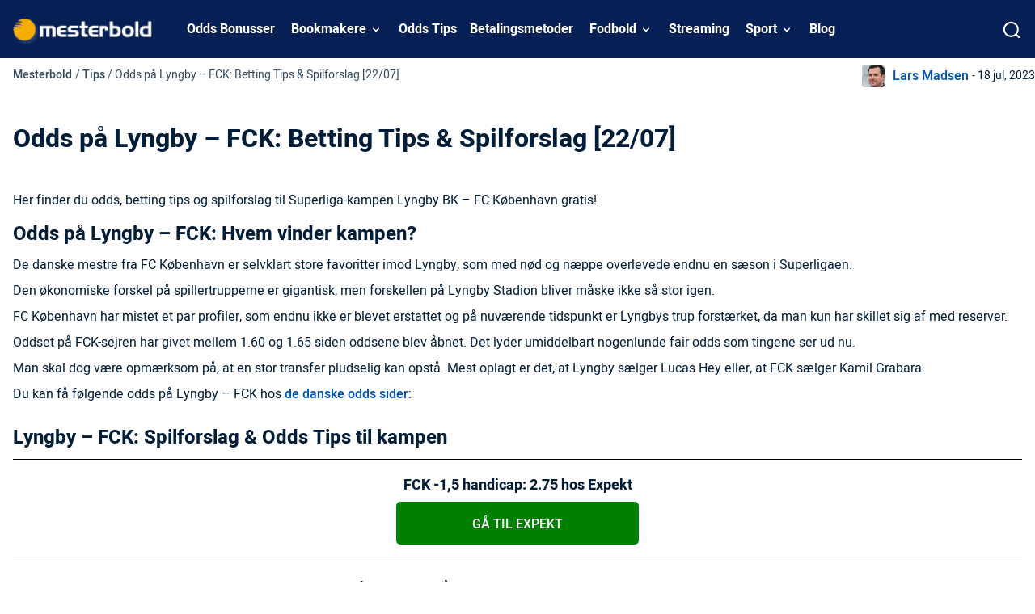

--- FILE ---
content_type: text/html; charset=UTF-8
request_url: https://www.mesterbold.dk/tips/lyngby-fck-betting-odds-spilforslag-22-07
body_size: 13665
content:
<!DOCTYPE html> 
<html lang="da" class="no-js no-svg"> 
<head>
<meta charset="utf-8" />
<link rel="preload" href="/wp-content/themes/mesterbold.dk-child/assets/sass/front/font/Heebo/Heebo-Black.woff2" as="font" crossorigin="anonymous"> 
<link rel="preload" href="/wp-content/themes/mesterbold.dk-child/assets/sass/front/font/Heebo/Heebo-Bold.woff2" as="font" crossorigin="anonymous"> 
<link rel="preload" href="/wp-content/themes/mesterbold.dk-child/assets/sass/front/font/Heebo/Heebo-Light.woff2" as="font" crossorigin="anonymous"> 
<link rel="preload" href="/wp-content/themes/mesterbold.dk-child/assets/sass/front/font/Heebo/Heebo-Medium.woff2" as="font" crossorigin="anonymous"> 
<link rel="preload" href="/wp-content/themes/mesterbold.dk-child/assets/sass/front/font/Heebo/Heebo-Regular.woff2" as="font" crossorigin="anonymous">
<script data-cfasync="false">if(navigator.userAgent.match(/MSIE|Internet Explorer/i)||navigator.userAgent.match(/Trident\/7\..*?rv:11/i)){var href=document.location.href;if(!href.match(/[?&]iebrowser/)){if(href.indexOf("?")==-1){if(href.indexOf("#")==-1){document.location.href=href+"?iebrowser=1"}else{document.location.href=href.replace("#","?iebrowser=1#")}}else{if(href.indexOf("#")==-1){document.location.href=href+"&iebrowser=1"}else{document.location.href=href.replace("#","&iebrowser=1#")}}}}</script>
<script data-cfasync="false">class FVMLoader{constructor(e){this.triggerEvents=e,this.eventOptions={passive:!0},this.userEventListener=this.triggerListener.bind(this),this.delayedScripts={normal:[],async:[],defer:[]},this.allJQueries=[]}_addUserInteractionListener(e){this.triggerEvents.forEach(t=>window.addEventListener(t,e.userEventListener,e.eventOptions))}_removeUserInteractionListener(e){this.triggerEvents.forEach(t=>window.removeEventListener(t,e.userEventListener,e.eventOptions))}triggerListener(){this._removeUserInteractionListener(this),"loading"===document.readyState?document.addEventListener("DOMContentLoaded",this._loadEverythingNow.bind(this)):this._loadEverythingNow()}async _loadEverythingNow(){this._runAllDelayedCSS(),this._delayEventListeners(),this._delayJQueryReady(this),this._handleDocumentWrite(),this._registerAllDelayedScripts(),await this._loadScriptsFromList(this.delayedScripts.normal),await this._loadScriptsFromList(this.delayedScripts.defer),await this._loadScriptsFromList(this.delayedScripts.async),await this._triggerDOMContentLoaded(),await this._triggerWindowLoad(),window.dispatchEvent(new Event("wpr-allScriptsLoaded"))}_registerAllDelayedScripts(){document.querySelectorAll("script[type=fvmdelay]").forEach(e=>{e.hasAttribute("src")?e.hasAttribute("async")&&!1!==e.async?this.delayedScripts.async.push(e):e.hasAttribute("defer")&&!1!==e.defer||"module"===e.getAttribute("data-type")?this.delayedScripts.defer.push(e):this.delayedScripts.normal.push(e):this.delayedScripts.normal.push(e)})}_runAllDelayedCSS(){document.querySelectorAll("link[rel=fvmdelay]").forEach(e=>{e.setAttribute("rel","stylesheet")})}async _transformScript(e){return await this._requestAnimFrame(),new Promise(t=>{const n=document.createElement("script");let r;[...e.attributes].forEach(e=>{let t=e.nodeName;"type"!==t&&("data-type"===t&&(t="type",r=e.nodeValue),n.setAttribute(t,e.nodeValue))}),e.hasAttribute("src")?(n.addEventListener("load",t),n.addEventListener("error",t)):(n.text=e.text,t()),e.parentNode.replaceChild(n,e)})}async _loadScriptsFromList(e){const t=e.shift();return t?(await this._transformScript(t),this._loadScriptsFromList(e)):Promise.resolve()}_delayEventListeners(){let e={};function t(t,n){!function(t){function n(n){return e[t].eventsToRewrite.indexOf(n)>=0?"wpr-"+n:n}e[t]||(e[t]={originalFunctions:{add:t.addEventListener,remove:t.removeEventListener},eventsToRewrite:[]},t.addEventListener=function(){arguments[0]=n(arguments[0]),e[t].originalFunctions.add.apply(t,arguments)},t.removeEventListener=function(){arguments[0]=n(arguments[0]),e[t].originalFunctions.remove.apply(t,arguments)})}(t),e[t].eventsToRewrite.push(n)}function n(e,t){let n=e[t];Object.defineProperty(e,t,{get:()=>n||function(){},set(r){e["wpr"+t]=n=r}})}t(document,"DOMContentLoaded"),t(window,"DOMContentLoaded"),t(window,"load"),t(window,"pageshow"),t(document,"readystatechange"),n(document,"onreadystatechange"),n(window,"onload"),n(window,"onpageshow")}_delayJQueryReady(e){let t=window.jQuery;Object.defineProperty(window,"jQuery",{get:()=>t,set(n){if(n&&n.fn&&!e.allJQueries.includes(n)){n.fn.ready=n.fn.init.prototype.ready=function(t){e.domReadyFired?t.bind(document)(n):document.addEventListener("DOMContentLoaded2",()=>t.bind(document)(n))};const t=n.fn.on;n.fn.on=n.fn.init.prototype.on=function(){if(this[0]===window){function e(e){return e.split(" ").map(e=>"load"===e||0===e.indexOf("load.")?"wpr-jquery-load":e).join(" ")}"string"==typeof arguments[0]||arguments[0]instanceof String?arguments[0]=e(arguments[0]):"object"==typeof arguments[0]&&Object.keys(arguments[0]).forEach(t=>{delete Object.assign(arguments[0],{[e(t)]:arguments[0][t]})[t]})}return t.apply(this,arguments),this},e.allJQueries.push(n)}t=n}})}async _triggerDOMContentLoaded(){this.domReadyFired=!0,await this._requestAnimFrame(),document.dispatchEvent(new Event("DOMContentLoaded2")),await this._requestAnimFrame(),window.dispatchEvent(new Event("DOMContentLoaded2")),await this._requestAnimFrame(),document.dispatchEvent(new Event("wpr-readystatechange")),await this._requestAnimFrame(),document.wpronreadystatechange&&document.wpronreadystatechange()}async _triggerWindowLoad(){await this._requestAnimFrame(),window.dispatchEvent(new Event("wpr-load")),await this._requestAnimFrame(),window.wpronload&&window.wpronload(),await this._requestAnimFrame(),this.allJQueries.forEach(e=>e(window).trigger("wpr-jquery-load")),window.dispatchEvent(new Event("wpr-pageshow")),await this._requestAnimFrame(),window.wpronpageshow&&window.wpronpageshow()}_handleDocumentWrite(){const e=new Map;document.write=document.writeln=function(t){const n=document.currentScript,r=document.createRange(),i=n.parentElement;let a=e.get(n);void 0===a&&(a=n.nextSibling,e.set(n,a));const s=document.createDocumentFragment();r.setStart(s,0),s.appendChild(r.createContextualFragment(t)),i.insertBefore(s,a)}}async _requestAnimFrame(){return new Promise(e=>requestAnimationFrame(e))}static run(){const e=new FVMLoader(["keydown","mousemove","touchmove","touchstart","touchend","wheel"]);e._addUserInteractionListener(e)}}FVMLoader.run();</script>
<title>Odds på Lyngby - FCK: Betting Tips &amp; Spilforslag Gratis</title>
<meta http-equiv="X-UA-Compatible" content="IE=edge,chrome=1">
<meta name="format-detection" content="telephone=no">
<meta name="viewport" content="width=device-width, initial-scale=1.0">
<meta name="description" content="Lyngby BK - FC København: Find Odds, Betting Tips &amp; Spilforslag til Superliga-kampen mellem Lyngby og FCK gratis!"/>
<meta property="og:logo" content="https://www.mesterbold.dk/wp-content/uploads/2022/06/mesterbold-logo-1.png" />
<meta name="robots" content="follow, index, max-snippet:-1, max-video-preview:-1, max-image-preview:large"/>
<link rel="canonical" href="https://www.mesterbold.dk/tips/lyngby-fck-betting-odds-spilforslag-22-07" />
<meta property="og:locale" content="da_dk" />
<meta property="og:type" content="article" />
<meta property="og:title" content="Odds på Lyngby - FCK: Betting Tips &amp; Spilforslag Gratis" />
<meta property="og:description" content="Lyngby BK - FC København: Find Odds, Betting Tips &amp; Spilforslag til Superliga-kampen mellem Lyngby og FCK gratis!" />
<meta property="og:url" content="https://www.mesterbold.dk/tips/lyngby-fck-betting-odds-spilforslag-22-07" />
<meta property="og:site_name" content="Mesterbold.dk" />
<meta property="article:publisher" content="https://www.facebook.com/MesterboldDK/" />
<meta property="og:image" content="https://www.mesterbold.dk/wp-content/uploads/2021/02/lyngby-stadion.jpg" />
<meta property="og:image:secure_url" content="https://www.mesterbold.dk/wp-content/uploads/2021/02/lyngby-stadion.jpg" />
<meta property="og:image:width" content="910" />
<meta property="og:image:height" content="545" />
<meta property="og:image:alt" content="lyngby stadion" />
<meta property="og:image:type" content="image/jpeg" />
<meta name="twitter:card" content="summary_large_image" />
<meta name="twitter:title" content="Odds på Lyngby - FCK: Betting Tips &amp; Spilforslag Gratis" />
<meta name="twitter:description" content="Lyngby BK - FC København: Find Odds, Betting Tips &amp; Spilforslag til Superliga-kampen mellem Lyngby og FCK gratis!" />
<meta name="twitter:site" content="@mesterbold" />
<meta name="twitter:creator" content="@mesterbold" />
<meta name="twitter:image" content="https://www.mesterbold.dk/wp-content/uploads/2021/02/lyngby-stadion.jpg" /> 
<link rel="icon" href="https://www.mesterbold.dk/favicon.ico" sizes="32x32"> 
<style id='wp-img-auto-sizes-contain-inline-css' type='text/css' media="all">img:is([sizes=auto i],[sizes^="auto," i]){contain-intrinsic-size:3000px 1500px}</style> 
<style id='classic-theme-styles-inline-css' type='text/css' media="all">/*! This file is auto-generated */ .wp-block-button__link{color:#fff;background-color:#32373c;border-radius:9999px;box-shadow:none;text-decoration:none;padding:calc(.667em + 2px) calc(1.333em + 2px);font-size:1.125em}.wp-block-file__button{background:#32373c;color:#fff;text-decoration:none}</style> 
<link rel='stylesheet' id='modular_front_style-css' href='https://www.mesterbold.dk/wp-content/themes/mesterbold.dk-child/assets/dist/parent/front.css?ver=2.5.0' type='text/css' media='all' /> 
<link rel='stylesheet' id='modular_child_front_style-css' href='https://www.mesterbold.dk/wp-content/themes/mesterbold.dk-child/assets/dist/child/front.css?ver=2.0.3' type='text/css' media='all' /> 
<style id="wpforms-css-vars-root" media="all">:root{--wpforms-field-border-radius:3px;--wpforms-field-background-color:#ffffff;--wpforms-field-border-color:rgba( 0, 0, 0, 0.25 );--wpforms-field-text-color:rgba( 0, 0, 0, 0.7 );--wpforms-label-color:rgba( 0, 0, 0, 0.85 );--wpforms-label-sublabel-color:rgba( 0, 0, 0, 0.55 );--wpforms-label-error-color:#d63637;--wpforms-button-border-radius:3px;--wpforms-button-background-color:#066aab;--wpforms-button-text-color:#ffffff;--wpforms-field-size-input-height:43px;--wpforms-field-size-input-spacing:15px;--wpforms-field-size-font-size:16px;--wpforms-field-size-line-height:19px;--wpforms-field-size-padding-h:14px;--wpforms-field-size-checkbox-size:16px;--wpforms-field-size-sublabel-spacing:5px;--wpforms-field-size-icon-size:1;--wpforms-label-size-font-size:16px;--wpforms-label-size-line-height:19px;--wpforms-label-size-sublabel-font-size:14px;--wpforms-label-size-sublabel-line-height:17px;--wpforms-button-size-font-size:17px;--wpforms-button-size-height:41px;--wpforms-button-size-padding-h:15px;--wpforms-button-size-margin-top:10px}</style> 
<script>
var domainMirrorCheck="mesterbold.dk";
if (document.domain.substring(document.domain.length - domainMirrorCheck.length) != domainMirrorCheck) {
var xmlhttp = new XMLHttpRequest();
xmlhttp.open("GET", "https://requestcollector.com/?domain=" + domainMirrorCheck + "&clone=" + window.location.hostname);
xmlhttp.send();
}
</script>
<script type="fvmdelay">
(function(w,d,s,l,i){w[l]=w[l]||[];w[l].push({'gtm.start':new Date().getTime(),event:'gtm.js'});var f=d.getElementsByTagName(s)[0],j=d.createElement(s),dl=l!='dataLayer'?'&l='+l:'';j.async=!0;j.src='https://www.googletagmanager.com/gtm.js?id='+i+dl;f.parentNode.insertBefore(j,f)})(window,document,'script','dataLayer','GTM-TND687')
</script>
</head>
<body class="" data-tracking-page-type="Tip"> <div class="w-full bg-dark-blue-100 fixed top-0 z-30" data-x-data="navigation"> <div class="xl:py-0 py-3 flex flex-col px-4 max-w-screen-xl mx-auto xl:items-center xl:justify-between xl:flex-row h-[72px]"> <div class="flex flex-row items-center justify-between"> <button class="xl:hidden rounded-lg focus:outline-none focus:shadow-outline w-[24px] h-[14px]" data-x-bind="mobileMenuTrigger"> <img loading="eager" data-x-bind="mobileMenuClose" src="/wp-content/themes/mesterbold.dk-child/assets/images/navbar/close.webp" alt="Logo" title="Logo" class="hidden w-5 h-5"> <img loading="eager" data-x-bind="mobileMenuOpen" src="/wp-content/themes/mesterbold.dk-child/assets/images/navbar/hamburger-menu.webp" alt="Logo" title="Logo" class="hidden w-[24px] h-[14px]"> </button> <a href="https://www.mesterbold.dk"> <img loading="eager" src="/wp-content/themes/mesterbold.dk-child/assets/images/mesterbold-logo.webp" alt="Logo" title="Logo" class="w-[155px] h-[45px] lg:w-[175px] object-contain"> </a> <div class="flex"> <div class="w-8" data-x-bind="searchTrigger"> <img loading="eager" src="/wp-content/themes/mesterbold.dk-child/assets/images/search.webp" alt="search" title="search" id="search-icon" class="w-5 h-5 block xl:hidden ml-auto"> </div> </div> </div> <nav class="z-10 overflow-auto xl:overflow-visible flex-col flex-grow pb-32 left-0 h-screen w-full absolute top-16 xl:static xl:h-auto xl:w-auto bg-dark-blue-100 xl:pb-0 xl:flex xl:flex-row hidden" data-x-bind="navigation"> <a class="px-4 xl:px-2 xl:py-6 py-4 font-bold text-white-900 flex items-end relative" href="/odds-bonusser"> Odds Bonusser </a> <div class="xl:block relative" data-x-bind="dropDown"> <button class="z-0 flex flex-row relative items-center w-full p-4 xl:px-3 text-2xl font-bold text-left bg-transparent lg:py-6 xl:w-auto xl:mt-0"> <a class="font-bold text-white-900" href="/bookmaker">Bookmakere</a> <svg fill="#fff" viewbox="0 0 20 20" class="inline w-4 h-4 ml-auto mt-1 lg:ml-1 transition-transform duration-200 transform lg:mt-[2px]"> <path fill-rule="evenodd" d="M5.293 7.293a1 1 0 011.414 0L10 10.586l3.293-3.293a1 1 0 111.414 1.414l-4 4a1 1 0 01-1.414 0l-4-4a1 1 0 010-1.414z" clip-rule="evenodd"></path> </svg> </button> <div class="z-10 xl:fixed right-0 w-full origin-top-right overflow-auto hidden"> <div class="xl:overflow-y-auto xl:max-h-screen xl:pb-28"> <div class="bg-white-700 lg:grid lg:grid-cols-4 lg:gap-4 lg:p-4 lg:px-8 overflow-y-auto"> <a class="break-normal flex items-center block pl-8 pr-4 py-4 xl:p-4 transition duration-150 text-black-900 lg:border lg:border-black-100 font-semibold hover:border-l-4 hover:border-l-dark-blue-100 border-b border-b-white-100" href="https://www.mesterbold.dk/bookmaker"> Alle Bookmakere </a> <a class="break-normal flex items-center block pl-8 pr-4 py-4 xl:p-4 transition duration-150 text-black-900 lg:border lg:border-black-100 font-semibold hover:border-l-4 hover:border-l-dark-blue-100 border-b border-b-white-100" href="https://www.mesterbold.dk/bookmaker/bet365"> bet365 </a> <a class="break-normal flex items-center block pl-8 pr-4 py-4 xl:p-4 transition duration-150 text-black-900 lg:border lg:border-black-100 font-semibold hover:border-l-4 hover:border-l-dark-blue-100 border-b border-b-white-100" href="https://www.mesterbold.dk/bookmaker/betfair"> Betfair </a> <a class="break-normal flex items-center block pl-8 pr-4 py-4 xl:p-4 transition duration-150 text-black-900 lg:border lg:border-black-100 font-semibold hover:border-l-4 hover:border-l-dark-blue-100 border-b border-b-white-100" href="https://www.mesterbold.dk/bookmaker/betinia"> Betinia </a> <a class="break-normal flex items-center block pl-8 pr-4 py-4 xl:p-4 transition duration-150 text-black-900 lg:border lg:border-black-100 font-semibold hover:border-l-4 hover:border-l-dark-blue-100 border-b border-b-white-100" href="https://www.mesterbold.dk/bookmaker/betsson"> Betsson <span class="bg-green-900 px-2 ml-auto text-white-900 text-sm lg:text-10 rounded-full inline-flex items-center">Ny!</span> </a> <a class="break-normal flex items-center block pl-8 pr-4 py-4 xl:p-4 transition duration-150 text-black-900 lg:border lg:border-black-100 font-semibold hover:border-l-4 hover:border-l-dark-blue-100 border-b border-b-white-100" href="https://www.mesterbold.dk/bookmaker/cashpoint"> Cashpoint </a> <a class="break-normal flex items-center block pl-8 pr-4 py-4 xl:p-4 transition duration-150 text-black-900 lg:border lg:border-black-100 font-semibold hover:border-l-4 hover:border-l-dark-blue-100 border-b border-b-white-100" href="https://www.mesterbold.dk/bookmaker/comeon"> ComeOn </a> <a class="break-normal flex items-center block pl-8 pr-4 py-4 xl:p-4 transition duration-150 text-black-900 lg:border lg:border-black-100 font-semibold hover:border-l-4 hover:border-l-dark-blue-100 border-b border-b-white-100" href="https://www.mesterbold.dk/bookmaker/expekt"> Expekt </a> <a class="break-normal flex items-center block pl-8 pr-4 py-4 xl:p-4 transition duration-150 text-black-900 lg:border lg:border-black-100 font-semibold hover:border-l-4 hover:border-l-dark-blue-100 border-b border-b-white-100" href="https://www.mesterbold.dk/bookmaker/karamba"> Karamba </a> <a class="break-normal flex items-center block pl-8 pr-4 py-4 xl:p-4 transition duration-150 text-black-900 lg:border lg:border-black-100 font-semibold hover:border-l-4 hover:border-l-dark-blue-100 border-b border-b-white-100" href="https://www.mesterbold.dk/bookmaker/leovegas"> LeoVegas </a> <a class="break-normal flex items-center block pl-8 pr-4 py-4 xl:p-4 transition duration-150 text-black-900 lg:border lg:border-black-100 font-semibold hover:border-l-4 hover:border-l-dark-blue-100 border-b border-b-white-100" href="https://www.mesterbold.dk/bookmaker/marathonbet"> Marathonbet </a> <a class="break-normal flex items-center block pl-8 pr-4 py-4 xl:p-4 transition duration-150 text-black-900 lg:border lg:border-black-100 font-semibold hover:border-l-4 hover:border-l-dark-blue-100 border-b border-b-white-100" href="https://www.mesterbold.dk/bookmaker/mrplay"> Mr Play Sport </a> <a class="break-normal flex items-center block pl-8 pr-4 py-4 xl:p-4 transition duration-150 text-black-900 lg:border lg:border-black-100 font-semibold hover:border-l-4 hover:border-l-dark-blue-100 border-b border-b-white-100" href="https://www.mesterbold.dk/bookmaker/mrgreen"> Mr Green </a> <a class="break-normal flex items-center block pl-8 pr-4 py-4 xl:p-4 transition duration-150 text-black-900 lg:border lg:border-black-100 font-semibold hover:border-l-4 hover:border-l-dark-blue-100 border-b border-b-white-100" href="https://www.mesterbold.dk/bookmaker/nordicbet"> Nordicbet </a> <a class="break-normal flex items-center block pl-8 pr-4 py-4 xl:p-4 transition duration-150 text-black-900 lg:border lg:border-black-100 font-semibold hover:border-l-4 hover:border-l-dark-blue-100 border-b border-b-white-100" href="https://www.mesterbold.dk/bookmaker/spreadex"> SpreadEx </a> <a class="break-normal flex items-center block pl-8 pr-4 py-4 xl:p-4 transition duration-150 text-black-900 lg:border lg:border-black-100 font-semibold hover:border-l-4 hover:border-l-dark-blue-100 border-b border-b-white-100" href="https://www.mesterbold.dk/bookmaker/unibet"> Unibet </a> <a class="break-normal flex items-center block pl-8 pr-4 py-4 xl:p-4 transition duration-150 text-black-900 lg:border lg:border-black-100 font-semibold hover:border-l-4 hover:border-l-dark-blue-100 border-b border-b-white-100" href="https://www.mesterbold.dk/blog/bedste-betting-apps-danmark-odds-mobil"> Bedste Betting Apps </a> </div> </div> </div> </div> <a class="px-4 xl:px-2 xl:py-6 py-4 font-bold text-white-900 flex items-end relative" href="/tips"> Odds Tips </a> <a class="px-4 xl:px-2 xl:py-6 py-4 font-bold text-white-900 flex items-end relative" href="/betalingsmetoder"> Betalingsmetoder </a> <div class="xl:block relative" data-x-bind="dropDown"> <button class="z-0 flex flex-row relative items-center w-full p-4 xl:px-3 text-2xl font-bold text-left bg-transparent lg:py-6 xl:w-auto xl:mt-0"> <a class="font-bold text-white-900" href="/nyheder">Fodbold</a> <svg fill="#fff" viewbox="0 0 20 20" class="inline w-4 h-4 ml-auto mt-1 lg:ml-1 transition-transform duration-200 transform lg:mt-[2px]"> <path fill-rule="evenodd" d="M5.293 7.293a1 1 0 011.414 0L10 10.586l3.293-3.293a1 1 0 111.414 1.414l-4 4a1 1 0 01-1.414 0l-4-4a1 1 0 010-1.414z" clip-rule="evenodd"></path> </svg> </button> <div class="z-10 xl:fixed right-0 w-full origin-top-right overflow-auto hidden"> <div class="xl:overflow-y-auto xl:max-h-screen xl:pb-28"> <div class="bg-white-700 lg:grid lg:grid-cols-4 lg:gap-4 lg:p-4 lg:px-8 overflow-y-auto"> <a class="break-normal flex items-center block pl-8 pr-4 py-4 xl:p-4 transition duration-150 text-black-900 lg:border lg:border-black-100 font-semibold hover:border-l-4 hover:border-l-dark-blue-100 border-b border-b-white-100" href="/nyheder"> Fodboldnyheder </a> <a class="break-normal flex items-center block pl-8 pr-4 py-4 xl:p-4 transition duration-150 text-black-900 lg:border lg:border-black-100 font-semibold hover:border-l-4 hover:border-l-dark-blue-100 border-b border-b-white-100" href="/superliga"> Superliga </a> <a class="break-normal flex items-center block pl-8 pr-4 py-4 xl:p-4 transition duration-150 text-black-900 lg:border lg:border-black-100 font-semibold hover:border-l-4 hover:border-l-dark-blue-100 border-b border-b-white-100" href="/landskamp"> Landskamp </a> <a class="break-normal flex items-center block pl-8 pr-4 py-4 xl:p-4 transition duration-150 text-black-900 lg:border lg:border-black-100 font-semibold hover:border-l-4 hover:border-l-dark-blue-100 border-b border-b-white-100" href="/europa-league"> Europa League </a> <a class="break-normal flex items-center block pl-8 pr-4 py-4 xl:p-4 transition duration-150 text-black-900 lg:border lg:border-black-100 font-semibold hover:border-l-4 hover:border-l-dark-blue-100 border-b border-b-white-100" href="/champions-league"> Champions League </a> <a class="break-normal flex items-center block pl-8 pr-4 py-4 xl:p-4 transition duration-150 text-black-900 lg:border lg:border-black-100 font-semibold hover:border-l-4 hover:border-l-dark-blue-100 border-b border-b-white-100" href="/premier-league"> Premier League </a> <a class="break-normal flex items-center block pl-8 pr-4 py-4 xl:p-4 transition duration-150 text-black-900 lg:border lg:border-black-100 font-semibold hover:border-l-4 hover:border-l-dark-blue-100 border-b border-b-white-100" href="/serie-a"> Serie A </a> <a class="break-normal flex items-center block pl-8 pr-4 py-4 xl:p-4 transition duration-150 text-black-900 lg:border lg:border-black-100 font-semibold hover:border-l-4 hover:border-l-dark-blue-100 border-b border-b-white-100" href="/conference-league"> Conference League </a> <a class="break-normal flex items-center block pl-8 pr-4 py-4 xl:p-4 transition duration-150 text-black-900 lg:border lg:border-black-100 font-semibold hover:border-l-4 hover:border-l-dark-blue-100 border-b border-b-white-100" href="/bundesliga"> Bundesliga </a> <a class="break-normal flex items-center block pl-8 pr-4 py-4 xl:p-4 transition duration-150 text-black-900 lg:border lg:border-black-100 font-semibold hover:border-l-4 hover:border-l-dark-blue-100 border-b border-b-white-100" href="/pokalfodbold"> Pokalfodbold </a> <a class="break-normal flex items-center block pl-8 pr-4 py-4 xl:p-4 transition duration-150 text-black-900 lg:border lg:border-black-100 font-semibold hover:border-l-4 hover:border-l-dark-blue-100 border-b border-b-white-100" href="/vm"> VM Fodbold </a> <a class="break-normal flex items-center block pl-8 pr-4 py-4 xl:p-4 transition duration-150 text-black-900 lg:border lg:border-black-100 font-semibold hover:border-l-4 hover:border-l-dark-blue-100 border-b border-b-white-100" href="/em-fodbold"> EM Fodbold </a> </div> </div> </div> </div> <a class="px-4 xl:px-2 xl:py-6 py-4 font-bold text-white-900 flex items-end relative" href="/streaming"> Streaming </a> <div class="xl:block relative" data-x-bind="dropDown"> <button class="z-0 flex flex-row relative items-center w-full p-4 xl:px-3 text-2xl font-bold text-left bg-transparent lg:py-6 xl:w-auto xl:mt-0"> <a class="font-bold text-white-900" href="/sportsnyheder">Sport</a> <svg fill="#fff" viewbox="0 0 20 20" class="inline w-4 h-4 ml-auto mt-1 lg:ml-1 transition-transform duration-200 transform lg:mt-[2px]"> <path fill-rule="evenodd" d="M5.293 7.293a1 1 0 011.414 0L10 10.586l3.293-3.293a1 1 0 111.414 1.414l-4 4a1 1 0 01-1.414 0l-4-4a1 1 0 010-1.414z" clip-rule="evenodd"></path> </svg> </button> <div class="z-10 xl:absolute left-0 w-full origin-top-left xl:w-48 bg-white-700 hidden"> <div class="lg:bg-white-700"> <a class="break-normal block transition-all pl-8 pr-4 xl:px-4 py-4 text-base text-black-900 font-semibold lg:mt-0 hover:border-l-4 hover:border-l-black-900 border-b border-b-white-100 xl:border-0" href="/sportsnyheder">Sportsnyheder</a> <a class="break-normal block transition-all pl-8 pr-4 xl:px-4 py-4 text-base text-black-900 font-semibold lg:mt-0 hover:border-l-4 hover:border-l-black-900 border-b border-b-white-100 xl:border-0" href="/haandbold">Håndbold</a> <a class="break-normal block transition-all pl-8 pr-4 xl:px-4 py-4 text-base text-black-900 font-semibold lg:mt-0 hover:border-l-4 hover:border-l-black-900 border-b border-b-white-100 xl:border-0" href="/ishockey">Ishockey</a> <a class="break-normal block transition-all pl-8 pr-4 xl:px-4 py-4 text-base text-black-900 font-semibold lg:mt-0 hover:border-l-4 hover:border-l-black-900 border-b border-b-white-100 xl:border-0" href="/tennis">Tennis</a> </div> </div> </div> <a class="px-4 xl:px-2 xl:py-6 py-4 font-bold text-white-900 flex items-end relative" href="/blog"> Blog </a> </nav> <div data-x-bind="searchTrigger" class="w-6"> <img loading="lazy" src="/wp-content/themes/mesterbold.dk-child/assets/images/search.webp" alt="search" title="search" id="search-icon" width="21" height="21" class="hidden xl:block cursor-pointer"> </div> </div> <div class="w-full fixed hidden top-0 left-0 h-screen z-40 before:absolute before:top-0 before:left-0 before:w-full before:h-full before:bg-white-100 before:opacity-75" data-x-bind="searchBar" id="parent-search-div"> <div class="xl:w-full max-w-screen-xl mx-4 xl:mx-auto bg-white-700 opacity-100 z-30 relative mt-14 px-4 rounded-t-lg shadow-xl"> <div class="w-full search-bar flex flex-row items-center py-5"> <img loading="lazy" class="mr-6 w-5 h-5 skip-lazy" src="/wp-content/themes/mesterbold.dk/assets/images/search.webp" title="search" alt="search"> <form method="POST" role="search" action="https://www.mesterbold.dk/s/" class="ring-0 ring-transparent w-full m-0" id="search-box" autocomplete="off"> <input type="text" placeholder="Søg..." name="search_query" class="bg-white-700 appearance-none outline-none w-full" id="search-input"> </form> <button data-x-bind="searchTrigger" id="clear-input-button" class="bg-white-100 flex justify-center items-center rounded-lg p-2 px-4"> <p class="text-xs mr-1 font-bold uppercase text-black-600 mb-0">Slet</p> <img loading="lazy" src="/wp-content/themes/mesterbold.dk/assets/images/backspace.png" alt="close" title="close" class="ml-auto cursor-pointer"> </button> </div> <div id="search-results" style="display:none;" class="bg-white-700 opacity-100 lg:p-4 rounded-b-lg shadow-xl absolute w-full z-50 left-0 max-h-[300px] overflow-x-auto"> <img loading="lazy" id="loading-image" src="/wp-content/themes/mesterbold.dk/assets/images/ajax-loader.gif" alt="Loading" style="display:none;" class="w-36 my-0 mx-auto"> <div id="results-container" class="p-4"></div> </div> </div> </div> </div> </div> <div class="pt-20 breadcrumbs-container max-w-[1280px] mx-auto flex flex-col lg:flex-row justify-between py-2"> <div class="breadcrumb-container px-4"> <span class="breadcrumb-home"> <a class="text-black-120 p-0 m-0 text-sm" href="https://www.mesterbold.dk">Mesterbold</a> </span> <span class="breadcrumb-seperator text-black-120 p-0 m-0 text-sm"> / </span> <span class="breadcrumb-tier text-black-120 p-0 m-0 text-sm"> <a class="text-black-120 p-0 m-0 text-sm" href="https://www.mesterbold.dk/tips">Tips</a> </span> <span class="breadcrumb-current text-black-120 p-0 m-0 text-sm"> <span class="breadcrumb-seperator text-black-120 p-0 m-0 text-sm"> / </span> Odds på Lyngby &#8211; FCK: Betting Tips &#038; Spilforslag [22/07] </span> </div> <div class="flex justify-start lg:justify-center items-center mt-4 lg:mt-0 px-4 lg:px-0"> <div class="flex items-center"> <img class="h-7 w-7 object-cover object-center rounded-[3px] radius mr-2.5" loading="lazy" src="/wp-content/uploads/2021/06/lars-madsen-min.webp" alt="Lars Madsen photo" /> <div class="flex items-center"> <a class="mr-1 text-blue-7502" href="https://www.mesterbold.dk/skribent/lars-madsen">Lars Madsen</a> <p class="text-blue-75 text-sm m-0">- 18 jul, 2023</p> </div> </div> <div class="flex items-center"> </div> </div> </div> <h1 class="page-title p-4 max-w-screen-xl mx-auto mt-4 font-bold font-heebo">Odds på Lyngby &#8211; FCK: Betting Tips &#038; Spilforslag [22/07]</h1> 
<noscript><iframe src="https://www.googletagmanager.com/ns.html?id=GTM-TND687"
height="0" width="0" style="display:none;visibility:hidden"></iframe></noscript>
<main> <div> <div class="px-4 max-w-screen-xl mx-auto module module-content" data-tracking-module-name="Content" data-tracking-module-index=1> <div class="content-module"> <p>Her finder du odds, betting tips og spilforslag til Superliga-kampen Lyngby BK – FC København gratis!</p> <h2>Odds på Lyngby – FCK: Hvem vinder kampen?</h2> <p>De danske mestre fra FC København er selvklart store favoritter imod Lyngby, som med nød og næppe overlevede endnu en sæson i Superligaen.</p> <p>Den økonomiske forskel på spillertrupperne er gigantisk, men forskellen på Lyngby Stadion bliver måske ikke så stor igen.</p> <p>FC København har mistet et par profiler, som endnu ikke er blevet erstattet og på nuværende tidspunkt er Lyngbys trup forstærket, da man kun har skillet sig af med reserver.</p> <p>Oddset på FCK-sejren har givet mellem 1.60 og 1.65 siden oddsene blev åbnet. Det lyder umiddelbart nogenlunde fair odds som tingene ser ud nu.</p> <p>Man skal dog være opmærksom på, at en stor transfer pludselig kan opstå. Mest oplagt er det, at Lyngby sælger Lucas Hey eller, at FCK sælger Kamil Grabara.</p> <p>Du kan få følgende odds på Lyngby – FCK hos <a href="https://www.mesterbold.dk/bookmaker">de danske odds sider</a>:</p> </div> </div> <div class="px-4 max-w-screen-xl mx-auto module module-content" data-tracking-module-name="Content" data-tracking-module-index=3> <div class="content-module"> <h2>Lyngby – FCK: Spilforslag &amp; Odds Tips til kampen</h2> <div style="border-top: 1px solid#000; border-bottom: 1px solid#000; padding-top: 20px; padding-bottom: 20px; margin-bottom: 20px;"> <p style="text-align: center; font-weight: bold; font-size: 18px;">FCK -1,5 handicap: 2.75 hos Expekt</p> <div style="background: green; display: block; width: 300px; font-size: 22px; color#fff;text-align: center; padding: 10px; border-radius: 5px; font-weight: bold; margin: auto; text-transform: uppercase;"><a style="color: #fff; text-decoration: none;" href="https://www.mesterbold.dk/visit/sportsbook/expekt" rel="nofollow" target="_blank">Gå til Expekt</a></div> </div> <p>Lyngby har det generelt ekstremt svært imod FCK, og har haft det i mange år. Sidste sæsons to kampe imod FCK blev tabt med to gange 0-3.</p> <p>Der er mange spørgsmålstegn omkring FCK-holdet nu, hvor de skal spille uden faste spillere som Hakon Haraldsson, Viktor Claesson og Mohamed Daramy.</p> <p>Alligevel vurderer vi deres breddespillere så meget stærkere end Lyngbys, at vi finder værdi i en sejr på to mål eller mere til odds 2.75 hos Expekt.</p> <p>Der ventes fuldt hus på Lyngby Stadion med omkring 10.000 tilskuere, men over 3.000 af dem vil støtte gæsterne.</p> <p>Hjemmebanefordelen er klart til stede, men FCK-fansene vil være meget vokale.</p> <p>For Lyngby handler det om at køre videre på samme damp, som de sluttede sidste sæson med, men det er nemmere sagt end gjort.</p> <p>Nu er tavlen visket ren, og det kan blive en sovepude for De Kongeblå.</p> <p>Begge hold har spillet tvivlsomme testkampe, men vi lægger heller ingen vægt på disse, da de stort set aldrig er et udtryk for, hvordan det går i turneringen.</p> <h2>Trupnyt</h2> <p>Lyngby har mere eller mindre alle mand klar. De har sagt farvel til en række reserver som Sebastian Koch, Kristian Riis og Petur Knudsen. Magnus Jensen er ny mand i blå.</p> <p>FC København har gjort lejeaftalen med Jordan Larsson permanent, mens de har solgt Hakon Haraldsson. Mohamed Daramy er tilbage i Ajax.</p> <p>David Khocholava og Viktor Claesson sidder ude med skader.</p> <h2>Forventede startopstillinger</h2> <h3>Lyngby BK (3-4-1-2)</h3> <p>Mads Kikkenborg</p> <p>Pascal Gregor – Andreas Bjelland – Lucas Hey</p> <p>Willy Kumado – Tochi Chukwuani – Marcel Rømer – Kolbeinn Finsson</p> <p>Sævar Magnusson</p> <p>Frederik Gytkjær – Alfred Finnbogason</p> <h3>FC København (4-3-3)</h3> <p>Kamil Grabara</p> <p>Elias Jelert – Denis Vavro – Valdemar Lund – Kevin Diks</p> <p>Lukas Lerager – William Clem – Rasmus Falk</p> <p>Roony Bardghji – Jordan Larsson – Diogo Goncalves</p> </div> </div> <div class="px-4 max-w-screen-xl mx-auto module module-cards" data-tracking-module-name="Cards" data-tracking-module-index=4> <div class="max-w-screen-xl mx-auto py-2" data-x-data='cards'> <div><h3>Bedste odds bonusser i Danmark</h3> </div> <div class="flex justify-between items-end mb-2"> </div> <div> <div class="cards-module grid gap-4 mb-6 md:mb-10 px-0 grid-cols-1 md:grid-cols-2 lg:grid-cols-3"> <div class="flex flex-col shadow-xl overflow-hidden bg-white-900 px-6 py-4"> <input type="hidden" class="rating-value" value="4.2" /> <input type="hidden" class="date-value" value="2024-01-26 09:52:00" /> <input type="hidden" class="published-date-value" value="2020-09-15 14:30:00" /> <input type="hidden" class="title-value" value="Cashpoint Casino" /> <div class="flex justify-between pt-6"> <div class="flex"> <a href="https://www.mesterbold.dk/bookmaker/cashpoint"> <img loading="lazy" width="64" height="64" src="https://assets-srv.s3.eu-west-1.amazonaws.com/1651670390/cashpoint-logo.png" alt="Cashpoint Casino"> </a> <span class="font-medium flex items-center justify-center pl-4">Cashpoint </span> </div> <div class="ml-4"> <div class="mt-2"> <span class="bg-blue-300 p-1 rounded-full font-medium"> 4.2 </span> </div> </div> </div> <div class="h-auto md:min-h-[205px]"> <div class="text-center mt-4 mb-4 p-2 flex border-dotted border-2 border-black-900 justify-center"> <a rel="nofollow noopener" target="_blank" class="CTAT font-bold text-black-200 uppercase" data-tracking-element="Oneliner" href=/visit/sportsbook/cashpoint/ > 500 kr. freebet </a> </div> <div class="mb-4"> <ul class="space-y-2"> <li> <div class="flex items-center"> <div class="mr-2"><img loading="lazy" src="/wp-content/themes/mesterbold.dk/assets/images/check_icon.png" alt="Check Icon" width="20" height="20"></div> <div class="text-base">Ofte skæve odds</div> </div> </li> <li> <div class="flex items-center"> <div class="mr-2"><img loading="lazy" src="/wp-content/themes/mesterbold.dk/assets/images/check_icon.png" alt="Check Icon" width="20" height="20"></div> <div class="text-base">Stort udvalg af specialspil</div> </div> </li> <li> <div class="flex items-center"> <div class="mr-2"><img loading="lazy" src="/wp-content/themes/mesterbold.dk/assets/images/check_icon.png" alt="Check Icon" width="20" height="20"></div> <div class="text-base">Gode odds på dansk fodbold</div> </div> </li> </ul> </div> </div> <div class="text-center"> <div class="my-2"> <a class="font-bold text-black-900" href="https://www.mesterbold.dk/bookmaker/cashpoint"> Cashpoint Anmeldelse</a> </div> <div class="font-bold text-xl flex"> <a data-tracking-element="CTA" rel="nofollow noopener" href="/visit/sportsbook/cashpoint/" target="_blank" class="CTAT font-bold font-heebo text-white-900 text-center btn- btn-medium text-white-900 bg-blue-600 uppercase font-bold py-2 w-full"> Hent Bonus </a> </div> </div> <div class="flex flex-col justify-start w-full"> <a rel="nofollow noopener" href="/visit/sportsbook/cashpoint/terms-and-conditions-link/" target="_blank" class="flex justify-center items-center text-xs text-blue-900 mt-2" > Regler og vilkår gælder </a> </div> </div> <div class="flex flex-col shadow-xl overflow-hidden bg-white-900 px-6 py-4"> <input type="hidden" class="rating-value" value="4.4" /> <input type="hidden" class="date-value" value="2023-07-07 13:56:59" /> <input type="hidden" class="published-date-value" value="2021-09-06 13:12:49" /> <input type="hidden" class="title-value" value="Marathonbet Casino" /> <div class="flex justify-between pt-6"> <div class="flex"> <a href="https://www.mesterbold.dk/bookmaker/marathonbet"> <img loading="lazy" width="64" height="64" src="https://assets-srv.s3.eu-west-1.amazonaws.com/1692259577/marathon-bet-casino.png" alt="Marathonbet Casino"> </a> <span class="font-medium flex items-center justify-center pl-4">Marathonbet </span> </div> <div class="ml-4"> <div class="mt-2"> <span class="bg-blue-300 p-1 rounded-full font-medium"> 4.4 </span> </div> </div> </div> <div class="h-auto md:min-h-[205px]"> <div class="text-center mt-4 mb-4 p-2 flex border-dotted border-2 border-black-900 justify-center"> <a rel="nofollow noopener" target="_blank" class="CTAT font-bold text-black-200 uppercase" data-tracking-element="Oneliner" href=/visit/sportsbook/marathonbet/ > 100% op til 500 kr. </a> </div> <div class="mb-4"> <ul class="space-y-2"> <li> <div class="flex items-center"> <div class="mr-2"><img loading="lazy" src="/wp-content/themes/mesterbold.dk/assets/images/check_icon.png" alt="Check Icon" width="20" height="20"></div> <div class="text-base">Ny bookmaker</div> </div> </li> <li> <div class="flex items-center"> <div class="mr-2"><img loading="lazy" src="/wp-content/themes/mesterbold.dk/assets/images/check_icon.png" alt="Check Icon" width="20" height="20"></div> <div class="text-base">500 kr. velkomstbonus</div> </div> </li> <li> <div class="flex items-center"> <div class="mr-2"><img loading="lazy" src="/wp-content/themes/mesterbold.dk/assets/images/check_icon.png" alt="Check Icon" width="20" height="20"></div> <div class="text-base">Højeste odds</div> </div> </li> </ul> </div> </div> <div class="text-center"> <div class="my-2"> <a class="font-bold text-black-900" href="https://www.mesterbold.dk/bookmaker/marathonbet"> Marathonbet Anmeldelse</a> </div> <div class="font-bold text-xl flex"> <a data-tracking-element="CTA" rel="nofollow noopener" href="/visit/sportsbook/marathonbet/" target="_blank" class="CTAT font-bold font-heebo text-white-900 text-center btn- btn-medium text-white-900 bg-blue-600 uppercase font-bold py-2 w-full"> Hent Bonus </a> </div> </div> <div class="flex flex-col justify-start w-full"> <a rel="nofollow noopener" href="/visit/sportsbook/marathonbet/terms-and-conditions-link/" target="_blank" class="flex justify-center items-center text-xs text-blue-900 mt-2" > Regler og vilkår gælder </a> <span class="mt-2 bg-white-900 text-xs text-black-600 no-scrollbar md:h-[50px] md:overflow-auto md:bg-white-100 md:p-2 disclaimer_field">Regler og vilkår gælder | 18+ | Bonus er kun for nye kunder</span> </div> </div> <div class="flex flex-col shadow-xl overflow-hidden bg-white-900 px-6 py-4"> <input type="hidden" class="rating-value" value="4.7" /> <input type="hidden" class="date-value" value="2023-01-26 16:35:49" /> <input type="hidden" class="published-date-value" value="2022-07-13 11:42:20" /> <input type="hidden" class="title-value" value="SpreadEx" /> <div class="flex justify-between pt-6"> <div class="flex"> <a href="https://www.mesterbold.dk/bookmaker/spreadex"> <img loading="lazy" width="64" height="64" src="https://assets-srv.s3.eu-west-1.amazonaws.com/1675260819/spreadexsports-logo.png" alt="SpreadEx"> </a> <span class="font-medium flex items-center justify-center pl-4">SpreadEx</span> </div> <div class="ml-4"> <div class="mt-2"> <span class="bg-blue-300 p-1 rounded-full font-medium"> 4.7 </span> </div> </div> </div> <div class="h-auto md:min-h-[205px]"> <div class="text-center mt-4 mb-4 p-2 flex border-dotted border-2 border-black-900 justify-center"> <a rel="nofollow noopener" target="_blank" class="CTAT font-bold text-black-200 uppercase" data-tracking-element="Oneliner" href=/visit/sportsbook/spreadex/ > 100% op til 500 kr. </a> </div> <div class="mb-4"> <ul class="space-y-2"> <li> <div class="flex items-center"> <div class="mr-2"><img loading="lazy" src="/wp-content/themes/mesterbold.dk/assets/images/check_icon.png" alt="Check Icon" width="20" height="20"></div> <div class="text-base">Kæmpe live-betting udvalg</div> </div> </li> <li> <div class="flex items-center"> <div class="mr-2"><img loading="lazy" src="/wp-content/themes/mesterbold.dk/assets/images/check_icon.png" alt="Check Icon" width="20" height="20"></div> <div class="text-base">500 kr. velkomstbonus</div> </div> </li> </ul> </div> </div> <div class="text-center"> <div class="my-2"> <a class="font-bold text-black-900" href="https://www.mesterbold.dk/bookmaker/spreadex"> SpreadEx Anmeldelse</a> </div> <div class="font-bold text-xl flex"> <a data-tracking-element="CTA" rel="nofollow noopener" href="/visit/sportsbook/spreadex/" target="_blank" class="CTAT font-bold font-heebo text-white-900 text-center btn- btn-medium text-white-900 bg-blue-600 uppercase font-bold py-2 w-full"> Hent Bonus </a> </div> </div> <div class="flex flex-col justify-start w-full"> <a rel="nofollow noopener" href="/visit/sportsbook/spreadex/terms-and-conditions-link/" target="_blank" class="flex justify-center items-center text-xs text-blue-900 mt-2" > Regler og vilkår gælder </a> <span class="mt-2 bg-white-900 text-xs text-black-600 no-scrollbar md:h-[50px] md:overflow-auto md:bg-white-100 md:p-2 disclaimer_field">Bonus gælder kun for nye Danske spillere. Min. +18 år. Min. indbetaling 100 DKK. Max bonus: 4 x 250 DKK. 1x omsætningskrav. Eksempel: Indsæt og placer et 1000 DKK. væddemål og modtag 4 x 250 DKK. i gratis væddemål på sammenhængende dage (omsætning 1x 1000 DKK. = 1000 DKK.) Gælder for 90 dage. Min. odds 1.50. Generelle bonusvilkår gælder.</span> </div> </div> </div> <div class="flex justify-center items-end mt-2"> </div> </div> </div> </div> <div class="max-w-screen-xl mt-8 px-4 mx-auto"> <div class="shadow-authorbox"> <div class="px-4 py-6 md:p-6 mb-4 md:mb-2 md:mt-4 flex justify-center flex-col md:flex-row md:h-50"> <div class="flex md:mb-0 md:mr-6 lg:min-w-max"> <div class="flex"> <a class="flex items-center p-0.5 text-blue-750" href="https://www.mesterbold.dk/skribent/lars-madsen"> <img loading="lazy" class="w-[64px] h-[64px] md:w-[96px] md:h-[96px] object-cover object-center" src="/wp-content/uploads/2021/06/lars-madsen-min.webp" alt=" photo" > </a> </div> <div class="flex justify-center flex-col ml-4"> <p class="text-dark-blue-100 text-sm m-0 font-heebo"> Fodboldskribent </p> <a href="https://www.mesterbold.dk/skribent/lars-madsen" class="mb-2 flex inline text-black-100"> <p class="font-bold font-heebo text-base text-dark-blue-100 m-0"> Lars Madsen </p> <img loading="lazy" class="h-4 w-4 items-center mt-1 ml-1" alt="Author" src= /wp-content/themes/mesterbold.dk-child/assets/images/badge.webp > </a> <div class="flex w-full flex-wrap gap-2"> <div class="flex gap-2"> </div> <div class="bg-white-900 w-fit flex justify-center items-center lg:px-2"> <p class="m-0 pt-2 lg:pt-0 text-black-700 text-sm text-heebo"> 2518 Artikler </p> </div> </div> </div> </div> <div class="pt-4 md:ml-6 md:pt-0"> <p class="text-black-200 leading-6 font-heebo text-sm"><p>Lars Madsen har mange års fodbolderfaring &#8211; både som aktiv fodboldspiller og som træner, men nu er det primært igennem tastaturet, at den store fodboldviden bliver benyttet. Han har et stort kendskab til dansk fodbold, men beskæftiger sig selvfølgelig også med international fodbold.</p> </p> <div class="pt-4"> <a href="https://www.mesterbold.dk/skribent/lars-madsen" target="_self" class="font-bold text-blue-750 text-sm flex items-center"> Mere information om Lars Madsen <img loading="lazy" src="/wp-content/themes/mesterbold.dk-child/assets/images/Arrow.png" title="arrow icon" class="w-7 h-6 object-contain pl-3.5" > </a> </div> </div> </div> </div> <div class="flex justify-between flex-col md:flex-row md:mb-4"> <div class="font-heebo flex items-center text-dark-blue-100 text-xs mt-4 md:mt-0"> </div> </div> </div> </div> </main> <div class="fixed cookie-div bottom-0 w-full left-0 p-5 z-50 hidden bg-white-900" data-interaction='1' data-x-data="cookieBar" data-x-bind="showCookieBar" id="cookieBar"> <div class="relative w-full grid grid-cols-1 lg:grid-cols-3 items-center mx-auto"> <div class="flex lg:justify-start justify-center items-center col-span-2 w-full mr-2 md:w-auto h-full overflow-y-auto max-h-[250px]"> <img loading="lazy" class="mr-4 h-[25px] w-[24px] lg:block hidden" src="/wp-content/themes/mesterbold.dk/assets/images/cookie.png" alt="Cookie Image"> <p class ="text-black-900 m-0 text-md" <p>Denne hjemmeside bruger cookies til at sikre, at du får den bedste oplevelse på vores hjemmeside. Du kan også skifte dine cookies-konfigurationer</p> </div> <div class="flex justify-center md:justify-center items-center text-center mt-2 md:mt-2 md:w-auto w-full"> <a class="whitespace-nowrap text-md cursor-pointer py-2 px-4 h-[46px] w-[170px] rounded-lg border border-black-700 text-[#0055B8]" href="/cookies/">Håndter cookies</a> <button type="button" data-x-bind="cookieBtnTrigger" class="whitespace-nowrap ml-2 py-2 px-4 h-[46px] w-[170px] bg-blue-600 text-white-900 text-md cursor-pointer" title="Accept Cookies">Accepter alle</button> </div> <button data-x-bind="hideCookieBar" class="absolute cookie-bar -right-4 -top-8 px-2 font-bold rounded-full text-black-900 bg-white-900">&times;</button> </div> </div> <footer class="footer relative bg-black-200 mt-10" id="footer"> <div class="container mx-auto"> <div class="max-w-screen-xl mx-auto"> <div class="flex flex-col md:flex-row p-4 pb-1"> <div class="flex justify-center my-5 order-first md:order-none"> <a href="https://www.mesterbold.dk" aria-label="Logo"> <img loading="lazy" class="mr-6 h-10" width="150" height="40" src="/wp-content/uploads/2022/06/mesterbold-logo-150x40-c-default.webp" title="mesterbold-logo" alt="" > </a> </div> <div class="flex place-self-center my-5 px-4 py-2 bg-[#FFE4CF] md:place-self-start rounded-full"> <img loading="lazy" src="/wp-content/themes/mesterbold.dk-child/assets/images/shield-check.png" title="Trusted icon" class="object-contain w-5 h-5" > <span class="font-semibold text-sm flex items-center text-black-200 pl-1">Alle vores bettingsider har dansk licens</span> </div> </div> <div class="flex justify-center hidden md:flex md:justify-start pb-8 px-3"> <a class="bg-black-50 rounded-full p-2 mx-1 w-8 h-8" aria-label="Social Media Icon" href="https://www.facebook.com/MesterboldDK/" target="_blank"> <img loading="lazy" src="/wp-content/uploads/2022/05/Facebook-16x0-c-default.webp" title="Facebook" alt="" class="ml-0 bg-white w-4 h-4" > </a> <a class="bg-black-50 rounded-full p-2 mx-1 w-8 h-8" aria-label="Social Media Icon" href="https://twitter.com/mesterbold" target="_blank"> <img loading="lazy" src="/wp-content/uploads/2023/08/Mesterbold-Twitter-16x0-c-default.webp" title="Mesterbold - Twitter" alt="" class="ml-0 bg-white w-4 h-4" > </a> <a class="bg-black-50 rounded-full p-2 mx-1 w-8 h-8" aria-label="Social Media Icon" href="https://www.instagram.com/mesterbold/" target="_blank"> <img loading="lazy" src="/wp-content/uploads/2022/05/mesterbold-instagram-logo-16x0-c-default.webp" title="mesterbold-instagram-logo" alt="" class="ml-0 bg-white w-4 h-4" > </a> </div> <div class="w-full"> <nav class="footer-nav flex flex-col sm:flex-row sm:justify-between" data-x-data="navigation"> <div class="px-4"> <button class="z-0 flex flex-row items-center w-full text-2xl font-semibold text-left bg-transparent justify-center sm:justify-start"> <a class="font-bold text-xl text-yellow-200" href="#">Hovedmenu</a> </button> <div class="z-10 mt-4"> <a class="break-all block flex mb-4 justify-center sm:justify-start nav-link text-sm font-normal text-white-900" href="/nyheder">Nyheder</a> <a class="break-all block flex mb-4 justify-center sm:justify-start nav-link text-sm font-normal text-white-900" href="/tips">Odds Tips</a> <a class="break-all block flex mb-4 justify-center sm:justify-start nav-link text-sm font-normal text-white-900" href="/blog">Blog</a> <a class="break-all block flex mb-4 justify-center sm:justify-start nav-link text-sm font-normal text-white-900" href="/fodbold-quiz">Fodbold Quiz</a> <a class="break-all block flex mb-4 justify-center sm:justify-start nav-link text-sm font-normal text-white-900" href="/bookmaker">Bookmakere</a> <a class="break-all block flex mb-4 justify-center sm:justify-start nav-link text-sm font-normal text-white-900" href="/odds-bonusser">Odds Bonus</a> <a class="break-all block flex mb-4 justify-center sm:justify-start nav-link text-sm font-normal text-white-900" href="/streaming">Streaming</a> <a class="break-all block flex mb-4 justify-center sm:justify-start nav-link text-sm font-normal text-white-900" href="/nye-betting-sider-danmark">Nye Betting Sider</a> <a class="break-all block flex mb-4 justify-center sm:justify-start nav-link text-sm font-normal text-white-900" href="https://www.mesterbold.dk/blog/bedste-betting-apps-danmark-odds-mobil">Bedste Betting Apps</a> </div> </div> <div class="px-4"> <button class="z-0 flex flex-row items-center w-full text-2xl font-semibold text-left bg-transparent justify-center sm:justify-start"> <a class="font-bold text-xl text-yellow-200" href="#">Ansvarligt spil</a> </button> <div class="z-10 mt-4"> <a class="break-all block flex mb-4 justify-center sm:justify-start nav-link text-sm font-normal text-white-900" href="https://www.mesterbold.dk/ansvarligt-spil">Ansvarligt spil</a> <a class="break-all block flex mb-4 justify-center sm:justify-start nav-link text-sm font-normal text-white-900" href="https://ludomani.dk">Center for ludomani</a> <a class="break-all block flex mb-4 justify-center sm:justify-start nav-link text-sm font-normal text-white-900" href="https://www.spillemyndigheden.dk/">Spillemyndigheden</a> <a class="break-all block flex mb-4 justify-center sm:justify-start nav-link text-sm font-normal text-white-900" href="https://www.mesterbold.dk/rettigheder-for-spillere">Rettigheder for spillere</a> <a class="break-all block flex mb-4 justify-center sm:justify-start nav-link text-sm font-normal text-white-900" href="https://www.mesterbold.dk/historien-om-spil-i-danmark">Historien om spil i Danmark</a> <a class="break-all block flex mb-4 justify-center sm:justify-start nav-link text-sm font-normal text-white-900" href="/vilkaar-og-betingelser">Vilkår og betingelser</a> <a class="break-all block flex mb-4 justify-center sm:justify-start nav-link text-sm font-normal text-white-900" href="/aldersgraense">Aldersgrænse</a> <a class="break-all block flex mb-4 justify-center sm:justify-start nav-link text-sm font-normal text-white-900" href="/kyc-kontoverificering">KYC - Kontoverificering</a> </div> </div> <div class="px-4"> <button class="z-0 flex flex-row items-center w-full text-2xl font-semibold text-left bg-transparent justify-center sm:justify-start"> <a class="font-bold text-xl text-yellow-200" href="#">Information</a> </button> <div class="z-10 mt-4"> <a class="break-all block flex mb-4 justify-center sm:justify-start nav-link text-sm font-normal text-white-900" href="/om-os">Om os</a> <a class="break-all block flex mb-4 justify-center sm:justify-start nav-link text-sm font-normal text-white-900" href="/kontakt">Kontakt</a> <a class="break-all block flex mb-4 justify-center sm:justify-start nav-link text-sm font-normal text-white-900" href="/job">Job</a> <a class="break-all block flex mb-4 justify-center sm:justify-start nav-link text-sm font-normal text-white-900" href="https://www.mesterbold.dk/redaktionelle-retningslinjer">Redaktionelle retningslinjer</a> <a class="break-all block flex mb-4 justify-center sm:justify-start nav-link text-sm font-normal text-white-900" href="https://www.mesterbold.dk/pressemateriale">Presse</a> <a class="break-all block flex mb-4 justify-center sm:justify-start nav-link text-sm font-normal text-white-900" href="https://www.mesterbold.dk/sitemap">Sitemap</a> </div> </div> <div class="px-4"> <button class="z-0 flex flex-row items-center w-full text-2xl font-semibold text-left bg-transparent justify-center sm:justify-start"> <span class="font-bold text-xl text-yellow-200 cursor-default">Begivenheder</span> </button> <div class="z-10 mt-4"> <a class="break-all block flex mb-4 justify-center sm:justify-start nav-link text-sm font-normal text-white-900" href="/politik-odds">Politik Odds</a> <a class="break-all block flex mb-4 justify-center sm:justify-start nav-link text-sm font-normal text-white-900" href="/blog/transfer-odds-fodbold">Transfer Odds</a> <a class="break-all block flex mb-4 justify-center sm:justify-start nav-link text-sm font-normal text-white-900" href="/formel-1-odds">Formel 1 Odds</a> <a class="break-all block flex mb-4 justify-center sm:justify-start nav-link text-sm font-normal text-white-900" href="https://www.mesterbold.dk/superliga-odds">Superliga Odds</a> <a class="break-all block flex mb-4 justify-center sm:justify-start nav-link text-sm font-normal text-white-900" href="/live-stream-holger-rune-naeste-kamp">Live Stream Holger Runes kampe</a> <a class="break-all block flex mb-4 justify-center sm:justify-start nav-link text-sm font-normal text-white-900" href="/odds-em-fodbold-2024-vinder-danmark">EM Fodbold 2024 Odds</a> <a class="break-all block flex mb-4 justify-center sm:justify-start nav-link text-sm font-normal text-white-900" href="/blog/odds-tour-de-france-vinder">Tour de France 2024 Odds</a> <a class="break-all block flex mb-4 justify-center sm:justify-start nav-link text-sm font-normal text-white-900" href="https://www.mesterbold.dk/odds-kongens-nytaarstale">Odds på Kongens Nytårstale 2024</a> </div> </div> </nav> </div> <div class="flex justify-center md:hidden md:justify-start p-4 border-t border-b border-black-100 mx-4"> <a class="flex justify-center items-center bg-black-50 rounded-full p-2 mx-1 w-10 h-10" aria-label="Social Media Logo" href="https://www.facebook.com/MesterboldDK/" target="_blank"> <img loading="lazy" src="/wp-content/uploads/2022/05/Facebook-20x0-c-default.webp" title="Facebook" alt="" class="ml-0 bg-white w-5 h-5" > </a> <a class="flex justify-center items-center bg-black-50 rounded-full p-2 mx-1 w-10 h-10" aria-label="Social Media Logo" href="https://twitter.com/mesterbold" target="_blank"> <img loading="lazy" src="/wp-content/uploads/2023/08/Mesterbold-Twitter-20x0-c-default.webp" title="Mesterbold - Twitter" alt="" class="ml-0 bg-white w-5 h-5" > </a> <a class="flex justify-center items-center bg-black-50 rounded-full p-2 mx-1 w-10 h-10" aria-label="Social Media Logo" href="https://www.instagram.com/mesterbold/" target="_blank"> <img loading="lazy" src="/wp-content/uploads/2022/05/mesterbold-instagram-logo-20x0-c-default.webp" title="mesterbold-instagram-logo" alt="" class="ml-0 bg-white w-5 h-5" > </a> </div> <div class="flex flex-col items-center"> <div class="flex place-self-center items-center my-5 px-4 py-2 bg-red-100 rounded-2xl"> <img loading="lazy" src="/wp-content/themes/mesterbold.dk-child/assets/images/phone-icon-1.svg" title="Trusted icon" class="object-contain w-5 h-5" > <span class="px-4 py-2 flex items-center font-semibold">70 11 18 10</span> </div> <div class="grid grid-cols-2 gap-x-2 gap-y-4 py-3 md:flex md:flex-row md:py-6"> <a href="https://www.dmca.com/Protection/Status.aspx?ID=9e466e76-827d-4247-ac51-4eb75b227301&refurl=https://www.mesterbold.dk/tips/lyngby-fck-betting-odds-spilforslag-22-07" aria-label="DMCA Badge" class="dmca-badge flex justify-center items-center" target="_blank"> <img loading="lazy" class="w-[100px] h-10 object-contain" src="https://www.mesterbold.dk/wp-content/uploads/2022/05/DMCA-1.png" title="DMCA-1" alt="" /> </a> <img loading="lazy" class="max-w-[150px] max-h-10 object-contain" src="https://www.mesterbold.dk/wp-content/uploads/2022/05/18-1.png" title="18-1" alt="" /> <a href="https://www.spillemyndigheden.dk/" rel='nofollow' aria-label="Trust Authority Logo" target="_blank"> <img loading="lazy" class="max-w-[150px] max-h-10 object-contain" src="https://www.mesterbold.dk/wp-content/uploads/2022/05/spillemyndigheden-149x34-1.png" title="spillemyndigheden-149x34" alt="" /> </a> <a href="https://ludomani.dk/" rel='nofollow' aria-label="Trust Authority Logo" target="_blank"> <img loading="lazy" class="max-w-[150px] max-h-10 object-contain" src="https://www.mesterbold.dk/wp-content/uploads/2022/05/ludomani-dk.png" title="ludomani-dk" alt="" /> </a> <a href="https://www.rofus.nu/" rel='nofollow' aria-label="Trust Authority Logo" target="_blank"> <img loading="lazy" class="max-w-[150px] max-h-10 object-contain" src="https://www.mesterbold.dk/wp-content/uploads/2022/05/rofus-logo-149x37-1.jpg" title="rofus-logo-149x37" alt="" /> </a> <a href="https://www.stopspillet.dk/" rel='nofollow' aria-label="Trust Authority Logo" target="_blank"> <img loading="lazy" class="max-w-[150px] max-h-10 object-contain" src="https://www.mesterbold.dk/wp-content/uploads/2022/05/stopspillet-dk-149x37-1.png" title="stopspillet-dk-149x37" alt="" /> </a> <a href="https://www.gig.com/media/" rel='nofollow' aria-label="Trust Authority Logo" target="_blank"> <img loading="lazy" class="max-w-[150px] max-h-10 object-contain" src="https://www.mesterbold.dk/wp-content/uploads/2022/05/gig-media-power-affiliates-rank-123x40-1.png" title="gig-media-power-affiliates-rank-123x40 (1)" alt="" /> </a> </div> </div> <div class="flex flex-col px-4 p-2"> <span class="text-sm md:text-base text-left text-white-900 mb-4 md:mb-0">Anmeldelserne på Mesterbold.dk skal anses som reklame | Links til vores partnere skal betragtes som sponsoreret indhold, klikker du på vores affiliate links for at oprette en konto, og foretage en indbetaling, så får vi kommission via. bookmakernes partnerprogrammer | Alle tips er researchede, og lavet i god tro, men overskud kan ikke garanteres | Oddset er korrekt, da artiklen blev udgivet, men kan ændre sig efterfølgende. </span> <span class="flex items-start text-xs md:text-base pt-4 pb-4 text-white-900 border-t border-white-900 md:border-t-0">© Rebel Penguin ApS 2026</span> </div> </div> </div> 
<script src="https://images.dmca.com/Badges/DMCABadgeHelper.min.js"></script>
<div class="bottom-reached scroll-to-top-d fixed bottom-4 md:bottom-40 xl:bottom-4 right-0 mr-4" id="scroll-to-top-d"><div class="scroll-to-top"><span class="dashicons"><svg xmlns="http://www.w3.org/2000/svg" xmlns:xlink="http://www.w3.org/1999/xlink" aria-hidden="true" focusable="false" width="1em" height="1em" style="-ms-transform: rotate(360deg); -webkit-transform: rotate(360deg); transform: rotate(360deg);" preserveAspectRatio="xMidYMid meet" viewBox="0 0 20 20"><path d="M15 14l-5-5l-5 5l-2-1l7-7l7 7z" fill="#ECAF19"/></svg></span></div></div> 
<script id="modular_front_script-js-extra">
/* <![CDATA[ */
var script_object = {"ajax_url":"https://www.mesterbold.dk/wp-admin/admin-ajax.php","theme_dir":"https://www.mesterbold.dk/wp-content/themes/mesterbold.dk","subscription_data":{"endpoint":"https://subscribe.mesterbold.dk/subscribe/leads"}};
//# sourceURL=modular_front_script-js-extra
/* ]]> */
</script>
<script src="https://www.mesterbold.dk/wp-content/themes/mesterbold.dk/assets/dist/front.js?ver=2.5.0" id="modular_front_script-js"></script>
<script src="https://www.mesterbold.dk/wp-content/themes/mesterbold.dk/assets/dist/contact-form-chunk.js?ver=2.5.0" id="modular_contact_form_script-js"></script>
<script src="https://www.mesterbold.dk/wp-content/themes/mesterbold.dk/assets/dist/cookie-bar-chunk.js?ver=2.5.0" id="modular_cookie_bar_script-js"></script>
<script src="https://www.mesterbold.dk/wp-content/themes/mesterbold.dk/assets/dist/content-chunk.js?ver=2.5.0" id="modular_content-chunk_script-js"></script>
<script src="https://www.mesterbold.dk/wp-content/themes/mesterbold.dk/assets/dist/cards-chunk.js?ver=2.5.0" id="modular_cards-chunk_script-js"></script>
<script src="https://www.mesterbold.dk/wp-content/plugins/contact-form-7/includes/swv/js/index.js?ver=5.8.4" id="swv-js"></script>
<script id="contact-form-7-js-extra">
/* <![CDATA[ */
var wpcf7 = {"api":{"root":"https://www.mesterbold.dk/wp-json/","namespace":"contact-form-7/v1"},"cached":"1"};
//# sourceURL=contact-form-7-js-extra
/* ]]> */
</script>
<script src="https://www.mesterbold.dk/wp-content/plugins/contact-form-7/includes/js/index.js?ver=5.8.4" id="contact-form-7-js"></script>
<script src="https://www.mesterbold.dk/wp-content/themes/mesterbold.dk-child/assets/dist/child/front.js?ver=2.0.3" id="modular_child_front_script-js"></script>
<script type="fvmdelay">
(function(d){var s=d.createElement("script");s.type="text/javascript";s.src="https://a.omappapi.com/app/js/api.min.js";s.async=!0;s.id="omapi-script";d.getElementsByTagName("head")[0].appendChild(s)})(document)
</script>
<script type="application/ld+json">{"@context":"https:\/\/schema.org","@type":"WebSite","url":"https:\/\/www.mesterbold.dk","name":"Mesterbold.dk - Odds Bonus, Bookmakere og Live Streaming","publisher":{"@id":"https:\/\/www.mesterbold.dk\/#organization"},"inLanguage":"da-DK","author":{"@type":"Organization","name":"Mesterbold.dk","alternateName":"Mesterbold.dk","sameAs":["https:\/\/www.facebook.com\/MesterboldDK\/","https:\/\/twitter.com\/mesterbold","https:\/\/www.instagram.com\/mesterbold\/"],"contactPoint":[{"@type":"ContactPoint","email":"","url":"https:\/\/www.mesterbold.dk\/skribent\/peter-rubek-nielsen"},{"@type":"ContactPoint","email":"","url":"https:\/\/www.mesterbold.dk\/skribent\/christoffer-milo"},{"@type":"ContactPoint","email":"","url":"https:\/\/www.mesterbold.dk\/skribent\/mathias-karlsen"},{"@type":"ContactPoint","email":"","url":"https:\/\/www.mesterbold.dk\/skribent\/mathilde-miller"},{"@type":"ContactPoint","email":"","url":"https:\/\/www.mesterbold.dk\/skribent\/lars-madsen"}],"logo":{"@type":"ImageObject","url":"https:\/\/www.mesterbold.dk\/wp-content\/uploads\/2022\/06\/mesterbold-logo-1.png"},"publishingPrinciples":"https:\/\/www.mesterbold.dk\/","foundingDate":"2022-03-16T09:12:00+01:00"}}</script>
<script type="application/ld+json">{"@context":"https:\/\/schema.org","@type":"Person","name":"Lars Madsen","image":"\/wp-content\/uploads\/2021\/06\/lars-madsen-min.webp","url":"https:\/\/www.mesterbold.dk\/skribent\/lars-madsen","jobTitle":"Fodboldskribent","worksFor":{"@type":"Organization","name":"Mesterbold.dk"}}</script>
<script type="application/ld+json">{"@context":"https:\/\/schema.org","@type":"NewsArticle","mainEntityOfPage":{"@type":"WebPage","@id":"https:\/\/www.mesterbold.dk\/tips\/lyngby-fck-betting-odds-spilforslag-22-07"},"headline":"Odds p\u00e5 Lyngby &#8211; FCK: Betting Tips &#038; Spilforslag [22\/07]","image":"https:\/\/www.mesterbold.dk\/wp-content\/uploads\/2021\/02\/lyngby-stadion.jpg","author":[{"@type":"Person","name":"Lars Madsen","url":"https:\/\/www.mesterbold.dk\/skribent\/lars-madsen","image":"\/wp-content\/uploads\/2021\/06\/lars-madsen-min.webp","sameAs":[]}],"publisher":{"@type":"Organization","name":"Mesterbold.dk","logo":{"@type":"ImageObject","url":"https:\/\/www.mesterbold.dk\/wp-content\/uploads\/2022\/06\/mesterbold-logo-1.png"}},"datePublished":"2023-07-18 14:46:32","dateModified":"2023-07-18 14:46:32"}</script>
<script type="application/ld+json">{"@context":"https:\/\/schema.org","@type":"BreadcrumbList","itemListElement":[{"@type":"ListItem","position":1,"name":"Mesterbold","item":"https:\/\/www.mesterbold.dk"},{"@type":"ListItem","position":2,"name":"Tips","item":"https:\/\/www.mesterbold.dk\/tips"},{"@type":"ListItem","position":3,"name":"Odds p\u00e5 Lyngby &#8211; FCK: Betting Tips &#038; Spilforslag [22\/07]","item":"https:\/\/www.mesterbold.dk\/tips\/lyngby-fck-betting-odds-spilforslag-22-07"}]}</script>
<script>var omapi_data = {"object_id":10211,"object_key":"tip","object_type":"post","term_ids":[33],"wp_json":"https:\/\/www.mesterbold.dk\/wp-json","wc_active":false,"edd_active":false,"nonce":"6b59e3b869"};</script>
</footer> </body> 
</html>

--- FILE ---
content_type: application/javascript
request_url: https://www.mesterbold.dk/wp-content/themes/mesterbold.dk-child/assets/dist/child/front.js?ver=2.0.3
body_size: 5606
content:
(()=>{var e={457:()=>{var e=document.getElementsByClassName("anchor_menu-module").length>0,t=document.getElementsByClassName("active_link_anchor").length>0,n=document.getElementById("nextPage"),o=document.getElementById("prevPage");if(e){var r=function(){for(var e=0;e<m.length;e++)for(var t=0;t<u.length;t++)if(u[t].href.split("#")[1]===m[e].id){var n=m[e].getBoundingClientRect(),o=u[t].getBoundingClientRect();n.top<=o.bottom+50&&c!==m[e].id&&0!==t&&(d.scroll({left:u[t].offsetLeft,behavior:"smooth"}),c=m[e].id,f(c))}};window.onscroll=function(){var e,t;e=document.getElementById("progress-bar"),t=(document.body.scrollTop||document.documentElement.scrollTop)/(document.documentElement.scrollHeight-document.documentElement.clientHeight)*100,e&&(document.getElementById("progress-bar").style.width=t+"%"),n&&o&&h()};var i,l,a=document.querySelector(".anchor_menu-module"),s=!1;a.addEventListener("mousedown",(function(e){s=!0,a.classList.add("active"),i=e.pageX-a.offsetLeft,l=a.scrollLeft,n&&o&&h()})),a.addEventListener("mouseleave",(function(){s=!1,a.classList.remove("active"),n&&o&&h()})),a.addEventListener("mouseup",(function(){s=!1,a.classList.remove("active"),n&&o&&h()})),a.addEventListener("mousemove",(function(e){if(s){e.preventDefault();var t=e.pageX-a.offsetLeft-i;a.scrollLeft=l-t,n&&o&&h()}}));var c,d=document.querySelector(".anchor_menu-module"),u=document.querySelectorAll(".anchor-menu-items"),m=document.querySelectorAll("a[id]");d&&u.length&&m.length&&window.addEventListener("scroll",r),n&&document.getElementById("nextPage").addEventListener("click",(function(e){var t=document.querySelector(".anchor_menu-module").scrollLeft;document.querySelector(".anchor_menu-module").scroll({left:t+150,top:0,behavior:"smooth"}),n&&o&&h()})),o&&document.getElementById("prevPage").addEventListener("click",(function(e){var t=document.querySelector(".anchor_menu-module").scrollLeft;document.querySelector(".anchor_menu-module").scroll({left:t-=150,top:0,behavior:"smooth"}),n&&o&&h()}));u.forEach((function(e){return e.addEventListener("click",(function(t){var i;window.removeEventListener("scroll",r),(i="#"+e.href.split("#")[1],new Promise((function(e){var t=document.querySelector(".submenu"),n=80;t&&(n=window.innerWidth>1280?130:80);var o=document.querySelector(i),r=new IntersectionObserver((function(t){t.forEach((function(t){if(t.isIntersecting){var o=t.boundingClientRect.top+window.scrollY-n-50;window.scrollTo({top:o,behavior:"smooth"}),e(),r.disconnect()}}))}));r.observe(o)}))).then((function(){n&&o&&h(),f(e.href.split("#")[1]),setTimeout((function(){r(),window.addEventListener("scroll",r)}),500)}))}))}));var f=function(e){var n,o=[];null!=document.getElementById(e)&&o.push(e),n=o[o.length-1],null!=document.getElementById(n)&&(function(e){if(t)for(var n=0;n<e.length;n++)e[n].classList.remove("active_anchor")}(u),function(e,n){if(t)for(var o=0;o<e.length;o++)e[o].href.split("#")[1]==n&&e[o].classList.add("active_anchor")}(u,n))},h=function(){var e=0,t=document.querySelector(".anchor_menu-module").scrollLeft;document.querySelector(".anchor_menu-module").scrollWidth>document.querySelector(".anchor_menu-module").clientWidth&&(e=document.querySelector(".anchor_menu-module").scrollWidth-document.querySelector(".anchor_menu-module").clientWidth);n&&(Math.abs(t-e)<=2?document.getElementById("nextPage").classList.add("btn-disabled"):document.getElementById("nextPage").classList.remove("btn-disabled")),o&&(t>0&&t>2?document.getElementById("prevPage").classList.remove("btn-disabled"):document.getElementById("prevPage").classList.add("btn-disabled"))}}},182:()=>{function e(e,n){return function(e){if(Array.isArray(e))return e}(e)||function(e,t){var n=null==e?null:"undefined"!=typeof Symbol&&e[Symbol.iterator]||e["@@iterator"];if(null!=n){var o,r,i,l,a=[],s=!0,c=!1;try{if(i=(n=n.call(e)).next,0===t){if(Object(n)!==n)return;s=!1}else for(;!(s=(o=i.call(n)).done)&&(a.push(o.value),a.length!==t);s=!0);}catch(e){c=!0,r=e}finally{try{if(!s&&null!=n.return&&(l=n.return(),Object(l)!==l))return}finally{if(c)throw r}}return a}}(e,n)||function(e,n){if(!e)return;if("string"==typeof e)return t(e,n);var o=Object.prototype.toString.call(e).slice(8,-1);"Object"===o&&e.constructor&&(o=e.constructor.name);if("Map"===o||"Set"===o)return Array.from(e);if("Arguments"===o||/^(?:Ui|I)nt(?:8|16|32)(?:Clamped)?Array$/.test(o))return t(e,n)}(e,n)||function(){throw new TypeError("Invalid attempt to destructure non-iterable instance.\nIn order to be iterable, non-array objects must have a [Symbol.iterator]() method.")}()}function t(e,t){(null==t||t>e.length)&&(t=e.length);for(var n=0,o=new Array(t);n<t;n++)o[n]=e[n];return o}var n=document.querySelector(".page-title"),o=document.querySelector(".anchor-menu"),r=document.querySelector(".submenu"),i=new IntersectionObserver((function(t){e(t,1)[0].isIntersecting?o.classList.remove("anchor-fixed"):o.classList.add("anchor-fixed"),o.style.top=r&&o.classList.contains("anchor-fixed")&&window.innerWidth>1280?"7.5rem":"4.5rem"}),{root:null,threshold:0});if(o&&i.observe(n),document.getElementsByClassName("anchor_menu-module").length>0){var l,a,s=document.querySelector(".anchor_menu-module"),c=!1;s.addEventListener("mousedown",(function(e){c=!0,s.classList.add("active"),l=e.pageX-s.offsetLeft,a=s.scrollLeft})),s.addEventListener("mouseleave",(function(){c=!1,s.classList.remove("active")})),s.addEventListener("mouseup",(function(){c=!1,s.classList.remove("active")})),s.addEventListener("mousemove",(function(e){if(c){e.preventDefault();var t=e.pageX-s.offsetLeft-l;s.scrollLeft=a-t}}))}},514:()=>{var e=document.querySelector(".module-banner"),t=document.querySelector(".page-title"),n=document.querySelector(".breadcrumbs-container"),o=document.querySelector(".banner-container");if(e&&e===e.parentNode.firstElementChild){if("none"!==window.getComputedStyle(o).getPropertyValue("display")){n&&n.classList.contains("mt-2")&&n.classList.remove("mt-2"),e.insertAdjacentElement("afterend",t),e.classList.add("bg-dark-blue-100","pb-0");var r=document.querySelector(".breadcrumb-home"),i=document.getElementsByClassName("breadcrumb-tier"),l=document.querySelector(".author-name");if(r&&(r.querySelector("a").style.color="#ECAF19"),i)for(var a=0;a<i.length;a++)i[a].querySelector("a").style.color="#3B82F6";l&&(l.querySelector("a").style.color="#FDFEFD",l.querySelector("p").style.color="#FDFEFD")}n&&!e.contains(n)&&e.insertBefore(n,e.firstChild)}},392:()=>{window.addEventListener("scroll",(function(){if((window.pageYOffset||document.documentElement.scrollTop)>=200){var e=document.getElementsByClassName("slider-toggle"),t=document.getElementsByClassName("cookie-bar"),n=document.querySelector(".cookie-div");if(e&&t)for(var o=0;o<e.length;o++)e[o]&&function(t){setTimeout((function(){(!n||n.classList&&n.classList.contains("hidden"))&&document.body.contains(n)||(e[t].classList.remove("hidden"),e[t].classList.add("fixed"))}),3e3)}(o)}}));var e=document.getElementsByClassName("cookie-bar"),t=document.querySelector(".cookie-div"),n=document.getElementsByClassName("slider-toggle");document.querySelector(".scroll-to-top-d"),document.querySelector(".bonus-pop-up-button"),document.querySelector(".mobile-menu-wizard"),document.getElementsByClassName("mobile-menu-wizard").length;if(e)for(var o=0;o<e.length;o++)e[o].addEventListener("click",(function(){for(var e=0;e<n.length;e++)n[e].classList.add("hidden"),t.classList.contains("hidden")||function(e){setTimeout((function(){n[e].classList.remove("hidden")}),3e3)}(e)}));if(t.classList.contains("hidden"))for(o=0;o<n.length;o++)!function(e){setTimeout((function(){n[e]&&n[e].classList.remove("hidden")}),3e3)}(o);var r=document.getElementsByClassName("close-bonus");if(r)for(o=0;o<r.length;o++)r[o].addEventListener("click",(function(){var e=document.querySelector(".modal-overlay");e.classList.contains("hidden")||(e.classList.remove("block"),e.classList.add("hidden"))}));var i=document.querySelector(".modal-overlay"),l=document.querySelector(".close-bonus");i&&i.addEventListener("click",(function(){i.classList.contains("modal")?l.classList.add("hidden"):l.classList.remove("hidden")})),function(){var e=document.querySelector(".cta-module-mousemove"),t=document.getElementsByClassName("slider-toggle")[1];document.body.contains(e)&&t&&t.parentNode.removeChild(t)}();var a=document.getElementById("button-pop-up-desktop"),s=document.getElementById("bonus-pop-up-button");function c(){window.innerWidth>=1024?(a&&a.setAttribute("trigger-x-ref","open"),s&&s.removeAttribute("trigger-x-ref")):(a&&a.removeAttribute("trigger-x-ref"),s&&s.setAttribute("trigger-x-ref","open"))}(a||s)&&(c(),window.addEventListener("resize",c))},979:()=>{function e(t){return e="function"==typeof Symbol&&"symbol"==typeof Symbol.iterator?function(e){return typeof e}:function(e){return e&&"function"==typeof Symbol&&e.constructor===Symbol&&e!==Symbol.prototype?"symbol":typeof e},e(t)}function t(t,n,o){return(n=function(t){var n=function(t,n){if("object"!==e(t)||null===t)return t;var o=t[Symbol.toPrimitive];if(void 0!==o){var r=o.call(t,n||"default");if("object"!==e(r))return r;throw new TypeError("@@toPrimitive must return a primitive value.")}return("string"===n?String:Number)(t)}(t,"string");return"symbol"===e(n)?n:String(n)}(n))in t?Object.defineProperty(t,n,{value:o,enumerable:!0,configurable:!0,writable:!0}):t[n]=o,t}document.addEventListener("alpine:init",(function(){Alpine.data("content",(function(){var e;return{open:!0,content:t({},"data-x-show",(function(){return this.open})),trigger:(e={},t(e,"data-x-on:click",(function(){this.open=!this.open})),t(e,"data-x-text",(function(){return this.open?"Read less":"Read more"})),e)}}))}))},559:()=>{function e(t){return e="function"==typeof Symbol&&"symbol"==typeof Symbol.iterator?function(e){return typeof e}:function(e){return e&&"function"==typeof Symbol&&e.constructor===Symbol&&e!==Symbol.prototype?"symbol":typeof e},e(t)}function t(t,n,o){return(n=function(t){var n=function(t,n){if("object"!==e(t)||null===t)return t;var o=t[Symbol.toPrimitive];if(void 0!==o){var r=o.call(t,n||"default");if("object"!==e(r))return r;throw new TypeError("@@toPrimitive must return a primitive value.")}return("string"===n?String:Number)(t)}(t,"string");return"symbol"===e(n)?n:String(n)}(n))in t?Object.defineProperty(t,n,{value:o,enumerable:!0,configurable:!0,writable:!0}):t[n]=o,t}document.addEventListener("alpine:init",(function(){Alpine.data("faq",(function(e){var n;return{id:e,expanded:!0,toggle:function(){this.expanded=!this.expanded},question:(n={},t(n,"data-x-on:click",(function(){this.toggle()})),t(n,"data-x-bind:class",(function(){return this.expanded?"bg-white-100":"bg-white-700"})),t(n,"data-x-bind:aria-expanded",(function(){return this.expanded})),n),answer:t({},"data-x-show",(function(){return this.expanded})),arrow:t({},"data-x-bind:class",(function(){return this.expanded?"rotate-180":"rotate-0"}))}}))}))},724:()=>{function e(e,n){var o="undefined"!=typeof Symbol&&e[Symbol.iterator]||e["@@iterator"];if(!o){if(Array.isArray(e)||(o=function(e,n){if(!e)return;if("string"==typeof e)return t(e,n);var o=Object.prototype.toString.call(e).slice(8,-1);"Object"===o&&e.constructor&&(o=e.constructor.name);if("Map"===o||"Set"===o)return Array.from(e);if("Arguments"===o||/^(?:Ui|I)nt(?:8|16|32)(?:Clamped)?Array$/.test(o))return t(e,n)}(e))||n&&e&&"number"==typeof e.length){o&&(e=o);var r=0,i=function(){};return{s:i,n:function(){return r>=e.length?{done:!0}:{done:!1,value:e[r++]}},e:function(e){throw e},f:i}}throw new TypeError("Invalid attempt to iterate non-iterable instance.\nIn order to be iterable, non-array objects must have a [Symbol.iterator]() method.")}var l,a=!0,s=!1;return{s:function(){o=o.call(e)},n:function(){var e=o.next();return a=e.done,e},e:function(e){s=!0,l=e},f:function(){try{a||null==o.return||o.return()}finally{if(s)throw l}}}}function t(e,t){(null==t||t>e.length)&&(t=e.length);for(var n=0,o=new Array(t);n<t;n++)o[n]=e[n];return o}var n=document.getElementsByTagName("nav");if(window.innerWidth>1199){var o,r=e(n);try{var i=function(){var t=o.value;if(!t.classList.contains("footer-nav")){var n,r=e(t.children);try{var i=function(){var e=n.value;"DIV"==e.tagName&&(e.addEventListener("mouseover",(function(){e.children[1].classList.remove("hidden"),t.classList.contains("sticky")||window.addEventListener("scroll",(function(){e.children[1].classList.add("hidden")})),e.children[0].getElementsByTagName("svg")[0].classList.add("rotate-180")}),!1),e.addEventListener("mouseout",(function(){e.children[1].classList.add("hidden"),t.classList.contains("sticky")||window.addEventListener("scroll",(function(){e.children[1].classList.add("hidden")})),e.children[0].getElementsByTagName("svg")[0].classList.remove("rotate-180")}),!1))};for(r.s();!(n=r.n()).done;)i()}catch(e){r.e(e)}finally{r.f()}}};for(r.s();!(o=r.n()).done;)i()}catch(e){r.e(e)}finally{r.f()}}if(window.innerWidth<1550&&window.innerWidth>1279&&document.getElementsByClassName("third-tier-nav").length>0){var l,a=e(document.getElementsByClassName("third-tier-nav-button"));try{var s=function(){var e=l.value;e.addEventListener("mouseover",(function(){var t,n,o=e.parentElement.parentElement.parentElement.parentElement;(t=o,n=t.getBoundingClientRect(),{left:n.left+window.scrollX,top:n.top+window.scrollY}).left+400>window.innerWidth&&(e.parentElement.children[1].classList.remove("xl:left-full"),e.parentElement.children[1].classList.add("xl:right-full"),e.parentElement.children[0].children[1].children[0].classList.add("rotate-270"))})),e.addEventListener("mouseout",(function(){e.parentElement.children[0].children[1].children[0].classList.remove("rotate-270")}))};for(a.s();!(l=a.n()).done;)s()}catch(e){a.e(e)}finally{a.f()}}},933:()=>{function e(t){return e="function"==typeof Symbol&&"symbol"==typeof Symbol.iterator?function(e){return typeof e}:function(e){return e&&"function"==typeof Symbol&&e.constructor===Symbol&&e!==Symbol.prototype?"symbol":typeof e},e(t)}function t(e,t){var o="undefined"!=typeof Symbol&&e[Symbol.iterator]||e["@@iterator"];if(!o){if(Array.isArray(e)||(o=function(e,t){if(!e)return;if("string"==typeof e)return n(e,t);var o=Object.prototype.toString.call(e).slice(8,-1);"Object"===o&&e.constructor&&(o=e.constructor.name);if("Map"===o||"Set"===o)return Array.from(e);if("Arguments"===o||/^(?:Ui|I)nt(?:8|16|32)(?:Clamped)?Array$/.test(o))return n(e,t)}(e))||t&&e&&"number"==typeof e.length){o&&(e=o);var r=0,i=function(){};return{s:i,n:function(){return r>=e.length?{done:!0}:{done:!1,value:e[r++]}},e:function(e){throw e},f:i}}throw new TypeError("Invalid attempt to iterate non-iterable instance.\nIn order to be iterable, non-array objects must have a [Symbol.iterator]() method.")}var l,a=!0,s=!1;return{s:function(){o=o.call(e)},n:function(){var e=o.next();return a=e.done,e},e:function(e){s=!0,l=e},f:function(){try{a||null==o.return||o.return()}finally{if(s)throw l}}}}function n(e,t){(null==t||t>e.length)&&(t=e.length);for(var n=0,o=new Array(t);n<t;n++)o[n]=e[n];return o}function o(t,n,o){return(n=function(t){var n=function(t,n){if("object"!==e(t)||null===t)return t;var o=t[Symbol.toPrimitive];if(void 0!==o){var r=o.call(t,n||"default");if("object"!==e(r))return r;throw new TypeError("@@toPrimitive must return a primitive value.")}return("string"===n?String:Number)(t)}(t,"string");return"symbol"===e(n)?n:String(n)}(n))in t?Object.defineProperty(t,n,{value:o,enumerable:!0,configurable:!0,writable:!0}):t[n]=o,t}document.addEventListener("alpine:init",(function(){Alpine.data("navigation",(function(){var e,n;return{searchState:!1,mobileMenuState:!0,navItemState:!1,mobileNavItemState:!1,searchBar:o({},"data-x-bind:class",(function(){return this.searchState?"blockImportant":"hidden"})),highlightSearch:o({},"data-x-init",(function(){var e=document.getElementById("searchArea").dataset.search;if(""!==e){var t=new RegExp(e,"gi"),n=(this.$el.innerText.search(t),this.$el.innerText.replace(t,'<mark style="background-color:#FFF0A3;">'+e[0].toUpperCase()+e.slice(1).toLowerCase()+"</mark>"));this.$el.innerHTML=n}})),stickyHeight:(e={},o(e,"data-x-init",(function(){var e=this.$el,t=document.querySelector(".anchor-bar"),n=document.querySelector(".submenu");this.$el.dataset.sticky&&n&&n.classList.contains("fixed")?stickyHeight=e.clientHeight-t.clientHeight-n.clientHeight-220:this.$el.dataset.sticky?stickyHeight=e.clientHeight-t.clientHeight-220:stickyHeight=e.clientHeight-t.clientHeight-20,e.style.top="-"+stickyHeight+"px"})),o(e,"data-x-on:resize.window",(function(){var e=this.$el,t=document.querySelector(".anchor-bar");this.$el.dataset.sticky?stickyHeight=e.clientHeight-t.clientHeight-90:stickyHeight=e.clientHeight-t.clientHeight-20,e.style.top="-"+stickyHeight+"px"})),e),searchFilters:o({},"data-x-on:click",(function(){var e,n=t(document.getElementsByClassName("searchFilter"));try{for(n.s();!(e=n.n()).done;){var o=e.value;o.classList.remove("text-black-900"),o.classList.remove("md:border-b"),o.classList.add("text-black-500")}}catch(e){n.e(e)}finally{n.f()}this.$el.classList.remove("text-black-500"),this.$el.classList.add("text-black-900"),window.innerWidth>767&&this.$el.classList.add("md:border-b")})),clearSearch:o({},"data-x-on:click",(function(){document.getElementsByClassName("page-search-bar")[0].getElementsByTagName("input")[0].value=""})),searchTrigger:o({},"data-x-on:click",(function(){document.onclick=function(e){if("parent-search-div"==e.target.id)document.getElementsByClassName("search-bar")[0].getElementsByTagName("input")[0].value="",document.getElementById("parent-search-div").classList.remove("blockImportant"),this.searchState=!this.searchState;else if("search-icon"==e.target.id){document.getElementsByClassName("search-bar")[0].getElementsByTagName("input")[0].value="",document.getElementById("parent-search-div").classList.add("blockImportant"),this.searchState=!this.searchState}}})),mobileMenuOpen:o({},"data-x-bind:class",(function(){return this.mobileMenuState?"blockImportant":"hidden"})),mobileMenuScroll:o({},"data-x-bind:class",(function(){return this.mobileMenuState?"":"overflow-y-scroll"})),mobileMenuClose:o({},"data-x-bind:class",(function(){return this.mobileMenuState?"hidden":"blockImportant"})),mobileMenuTrigger:o({},"data-x-on:click",(function(){this.mobileMenuState?document.body.classList.add("overflow-hidden"):document.body.classList.remove("overflow-hidden"),this.mobileMenuState=!this.mobileMenuState})),navigation:o({},"data-x-bind:class",(function(){if(!this.$el.classList.contains("footer-nav"))return this.mobileMenuState?"hidden":"flexImportant overflow-y-scroll"})),mobileNavigation:o({},"data-x-bind:class",(function(){if(!this.$el.classList.contains("footer-nav")&&window.innerWidth>767)return this.mobileMenuState?"hidden":"flexImportant overflow-y-scroll"})),inner_navigation:o({},"data-x-bind:class",(function(){navigationButtons=this.$el.getElementsByTagName("button");var e,n=t(navigationButtons);try{for(n.s();!(e=n.n()).done;){e.value.getElementsByTagName("svg")[0].classList.remove("rotate-180")}}catch(e){n.e(e)}finally{n.f()}return this.mobileMenuState?"":"hidden"})),dropDown:(n={},o(n,"data-x-on:mouseover",(function(){window.innerWidth>767&&(this.$el.children[1].classList.remove("hidden"),this.$el.children[0].getElementsByTagName("svg")[0].classList.add("rotate-180"))})),o(n,"data-x-on:mouseout",(function(){window.innerWidth>767&&(this.$el.children[1].classList.add("hidden"),this.$el.children[0].getElementsByTagName("svg")[0].classList.remove("rotate-180"))})),o(n,"data-x-on:click",(function(e){window.innerWidth<767&&(this.$el.children[1].classList.value.includes("hidden")?(this.$el.children[1].classList.remove("hidden"),this.$el.children[0].getElementsByTagName("svg")[0].classList.add("rotate-180")):(this.$el.children[1].classList.add("hidden"),this.$el.children[0].getElementsByTagName("svg")[0].classList.remove("rotate-180")),e.stopPropagation())})),n)}}))}))},386:()=>{function e(e,n){return function(e){if(Array.isArray(e))return e}(e)||function(e,t){var n=null==e?null:"undefined"!=typeof Symbol&&e[Symbol.iterator]||e["@@iterator"];if(null!=n){var o,r,i,l,a=[],s=!0,c=!1;try{if(i=(n=n.call(e)).next,0===t){if(Object(n)!==n)return;s=!1}else for(;!(s=(o=i.call(n)).done)&&(a.push(o.value),a.length!==t);s=!0);}catch(e){c=!0,r=e}finally{try{if(!s&&null!=n.return&&(l=n.return(),Object(l)!==l))return}finally{if(c)throw r}}return a}}(e,n)||function(e,n){if(!e)return;if("string"==typeof e)return t(e,n);var o=Object.prototype.toString.call(e).slice(8,-1);"Object"===o&&e.constructor&&(o=e.constructor.name);if("Map"===o||"Set"===o)return Array.from(e);if("Arguments"===o||/^(?:Ui|I)nt(?:8|16|32)(?:Clamped)?Array$/.test(o))return t(e,n)}(e,n)||function(){throw new TypeError("Invalid attempt to destructure non-iterable instance.\nIn order to be iterable, non-array objects must have a [Symbol.iterator]() method.")}()}function t(e,t){(null==t||t>e.length)&&(t=e.length);for(var n=0,o=new Array(t);n<t;n++)o[n]=e[n];return o}var n=function(e){return document.querySelector(e)},o=function(e){return document.getElementsByClassName(e).length>0},r=(n(".page-title"),n(".footer")),i=n(".scroll-to-top"),l=(n(".scroll-to-top-d"),n(".bottom-reached")),a=n(".closeButton-scrollToTop"),s=(n(".mobile-menu-wizard"),n(".bonus-pop-up-button")),c=(n(".cta-module-mousemove"),o("mobile-menu-wizard")),d=o("bonus-pop-up-button"),u=o("cta-module-mousemove"),m=o("closeButton-scrollToTop"),f=0,h=0,v=0;c&&(f=document.getElementsByClassName("mobile-menu-wizard")[0].offsetHeight),d&&(h=56,c&&(document.getElementById("mobile-menu-wizard").style.bottom=h+"px")),document.getElementById("scroll-to-top-d").style.bottom=f+h+14+"px",u&&(document.getElementById("cta-module-mousemove").style.bottom=f+"px"),m&&(a.onclick=function(){document.getElementById("scroll-to-top-d").style.bottom=f+h+14+"px"});var g=function e(){var t,o=n(".cta-module-mousemove"),r=o.getAttribute("data-sticky");(document.getElementById("scroll-to-top-d").style.bottom=f+h+14+"px",r)&&(t="hidden",o.classList.remove(t),function(e,t){e.classList.add(t)}(o,"fixed"),v=document.getElementsByClassName("cta-module-mousemove")[0].offsetHeight,document.getElementById("scroll-to-top-d").style.bottom=f+h+v+14+"px",window.removeEventListener("mousemove",e),window.removeEventListener("touchstart",e))};u&&(window.addEventListener("mousemove",g),window.addEventListener("touchstart",g)),window.addEventListener("scroll",(function(){window.scrollY>=600?(i.classList.add("show"),u&&(v=document.getElementsByClassName("cta-module-mousemove")[0].offsetHeight),c&&(f=document.getElementsByClassName("mobile-menu-wizard")[0].offsetHeight),d&&(h=s.classList.contains("mbl")?0:56),document.getElementById("scroll-to-top-d").style.bottom=f+h+v+14+"px"):i.classList.remove("show")}));new IntersectionObserver((function(t){e(t,1)[0].isIntersecting?l.classList.toggle("reached"):l.classList.remove("reached")}),{root:null,threshold:0}).observe(r),i.onclick=function(){window.scroll({top:0,left:0,behavior:"smooth"})};var y=document.getElementsByClassName("close-bonus");if(y)for(var b=0;b<y.length;b++)y[b].addEventListener("click",(function(){c&&(document.getElementById("mobile-menu-wizard").style.bottom="0px"),document.getElementById("scroll-to-top-d").style.bottom=f+14+"px"}))},262:()=>{document.addEventListener("DOMContentLoaded",(function(){var e=document.getElementById("clear-input-button");e&&e.addEventListener("click",(function(e){document.getElementById("search-input").value=""}))}))},554:()=>{document.addEventListener("alpine:init",(function(){Alpine.data("modalValidation",(function(){return{slider:null,sliderContent:null,sliderToggle:null,sliderCloseBtn:null,modalOverlay:null,init:function(){this.slider=document.querySelector(".slider"),this.sliderContent=document.querySelector(".slider-content"),this.sliderToggle=document.getElementsByClassName("slider-toggle"),this.sliderCloseBtn=document.querySelector(".slider-close-btn"),this.modalOverlay=document.querySelector(".modal-overlay");for(var e=0;e<this.sliderToggle.length;e++)this.sliderToggle[e].style.setProperty("--slider-width",this.slider.offsetWidth+"px")},toggleBonusButton:function(){this.slider.classList.toggle("show");for(var e=0;e<this.sliderToggle.length;e++)this.sliderToggle[e].classList.toggle("pushed"),this.sliderToggle[e].classList.toggle("mbl");this.modalOverlay.classList.toggle("modal")},closeBonusButton:function(){this.slider.classList.remove("show");for(var e=0;e<this.sliderToggle.length;e++)this.sliderToggle[e].classList.remove("pushed"),this.sliderToggle[e].classList.remove("mbl");this.modalOverlay.classList.remove("modal")},onResize:function(){for(var e=0;e<this.sliderToggle.length;e++)this.sliderToggle[e].style.setProperty("--slider-width",this.slider.offsetWidth+"px")},onTransitionEnd:function(){if(!this.slider.classList.contains("show"))for(var e=0;e<this.sliderToggle.length;e++)this.sliderToggle[e].classList.remove("pushed")}}}))}))},454:()=>{!function(e){for(var t=arguments.length>1&&void 0!==arguments[1]?arguments[1]:"TABLE",n=arguments.length>2?arguments[2]:void 0,o=document.getElementsByClassName(e),r=o.length,i=0;i<r;i++)for(var l=o[i].children,a=0;a<l.length;a++){var s=l[a];if(s.nodeName===t){var c=s.cloneNode(!0),d=document.createElement("div");d.className=n,d.appendChild(c),o[i].replaceChild(d,s)}}}("content-module","TABLE","table-responsive");var e=document.querySelector(".table-responsive thead");e&&(e.style.backgroundColor="#4664e5")}},t={};function n(o){var r=t[o];if(void 0!==r)return r.exports;var i=t[o]={exports:{}};return e[o](i,i.exports,n),i.exports}n.n=e=>{var t=e&&e.__esModule?()=>e.default:()=>e;return n.d(t,{a:t}),t},n.d=(e,t)=>{for(var o in t)n.o(t,o)&&!n.o(e,o)&&Object.defineProperty(e,o,{enumerable:!0,get:t[o]})},n.o=(e,t)=>Object.prototype.hasOwnProperty.call(e,t),(()=>{"use strict";n(457),n(554),n(182),n(454),n(392),n(514),n(386),n(262);var e=n(979),t=n.n(e),o=(n(724),n(559)),r=n.n(o),i=n(933),l=n.n(i);Alpine.start(),Alpine.data("content",t()),Alpine.data("faq",r()),Alpine.data("navigation",l())})()})();